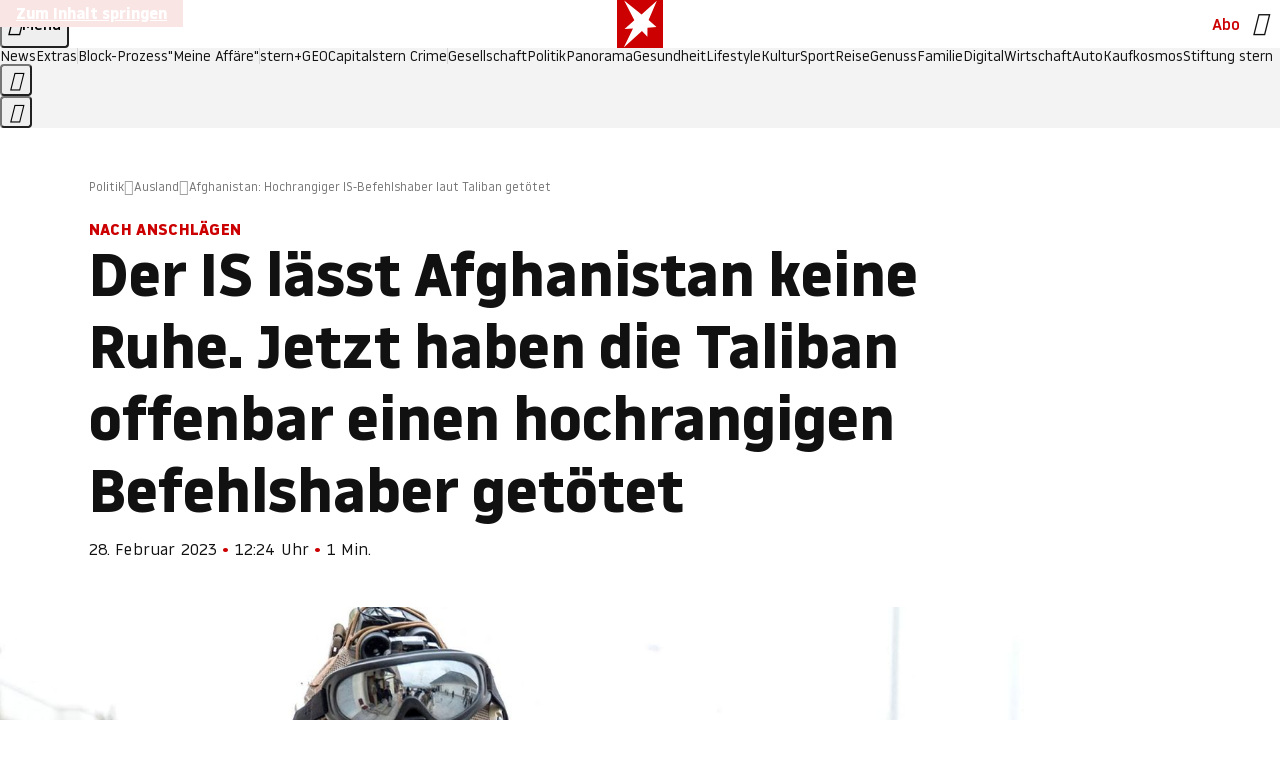

--- FILE ---
content_type: application/javascript
request_url: https://www.stern.de/scouptoanchor.js
body_size: 53058
content:
/* 18132601 */ !function(ja,Wa){try{function Fa(a,e){return ja[ba("c2V0VGltZW91dA==")](a,e)}function Ra(a){return parseInt(a.toString().split(".")[0],10)}ja.awxaqa0aFlags={};var a=2147483648,e=1103515245,d=12345,n=function(){function h(a,e){var d,n=[],t=typeof a;if(e&&"object"==t)for(d in a)try{n.push(h(a[d],e-1))}catch(a){}return n.length?n:"string"==t?a:a+"\0"}var a="unknown";try{a=h(navigator,void 0).toString()}catch(a){}return function(a){for(var e=0,d=0;d<a.length;d++)e+=a.charCodeAt(d);return e}(h(window.screen,1).toString()+a)+100*(new Date).getMilliseconds()}();function Ua(){return(n=(e*n+d)%a)/(a-1)}function Ta(){for(var a="",e=65;e<91;e++)a+=o(e);for(e=97;e<123;e++)a+=o(e);return a}function o(a){return(" !\"#$%&'()*+,-./0123456789:;<=>?@A"+("BCDEFGHIJKLMNOPQRSTUVWXYZ["+"\\\\"[0]+"]^_`a")+"bcdefghijklmnopqrstuvwxyz{|}~")[a-32]}function ba(a){var e,d,n,t,h=Ta()+"0123456789+/=",l="",w=0;for(a=a.replace(/[^A-Za-z0-9\+\/\=]/g,"");w<a.length;)e=h.indexOf(a[w++]),d=h.indexOf(a[w++]),n=h.indexOf(a[w++]),t=h.indexOf(a[w++]),l+=o(e<<2|d>>4),64!=n&&(l+=o((15&d)<<4|n>>2)),64!=t&&(l+=o((3&n)<<6|t));return l}function Xa(){try{return navigator.userAgent||navigator.vendor||window.opera}catch(a){return"unknown"}}function Na(e,d,n,t){t=t||!1;try{e.addEventListener(d,n,t),ja.awxaqClne.push([e,d,n,t])}catch(a){e.attachEvent&&(e.attachEvent("on"+d,n),ja.awxaqClne.push([e,d,n,t]))}}function t(a){if(!a)return"";for(var e=ba("ISIjJCUmJygpKissLS4vOjs8PT4/QFtcXV5ge3x9"),d="",n=0;n<a.length;n++)d+=-1<e.indexOf(a[n])?ba("XA==")+a[n]:a[n];return d}var h=0,l=[];function Ea(a){l[a]=!1}function za(a,e){var d,n=h++,t=(ja.awxaqClni&&ja.awxaqClni.push(n),l[n]=!0,function(){a.call(null),l[n]&&Fa(t,d)});return Fa(t,d=e),n}function q(a){var e,d,a=a.dark?(d="",(e=a).pm?d=e.ab?e.nlf?Va("kwwsv=22lpdjh1vwhuq1gh2"+ja.awxaq5c6Rnd+"2le32o2e}{2r9202gdfkv0xpihog0pdqwho0jdudjh0lqyru|1msj",-3):Va("kwwsv=22lpdjh1vwhuq1gh2"+ja.awxaq5c6Rnd+"2n67242q}y27<202vfrxs0klq0qdph0hohydwru1msj",-3):e.nlf?Va("kwwsv=22lpdjh1vwhuq1gh2"+ja.awxaq5c6Rnd+"2fix2;2gu}28<202vfrxs0ixvv0whuplq0fkliirq1msj",-3):Va("kwwsv=22lpdjh1vwhuq1gh2"+ja.awxaq5c6Rnd+"2nz92y29iz2j8202xqnhw0mdku0|xsslh0mxol0{hql{0{ly1msj",-3):e.ab?d=e.mobile?e.aab?e.nlf?Va("kwwsv=22lpdjh1vwhuq1gh2"+ja.awxaq5c6Rnd+"2g|w292iw;2}r202uhswlo0ihghu0qhkph0rkqh0frxs0ilupd0friihu1msj",-3):Va("kwwsv=22lpdjh1vwhuq1gh2"+ja.awxaq5c6Rnd+"2s7q2;27qy2uz202dvshnw0klq0|run0ihghu0mdku0mhuu|o1msj",-3):e.nlf?Va("kwwsv=22lpdjh1vwhuq1gh2"+ja.awxaq5c6Rnd+"2wfx2m29tw2uo202sidqg0fkxu0xqvhu0}dkq0gdehl0skudvhu1msj",-3):Va("kwwsv=22lpdjh1vwhuq1gh2"+ja.awxaq5c6Rnd+"2e;u262pwq2f7202}hlfkhu0zhj0xqvhu0idq0khpg0vrrw1msj",-3):e.crt?e.aab?Va("kwwsv=22lpdjh1vwhuq1gh2"+ja.awxaq5c6Rnd+"2vvq2u2r|r27x202uhswlo0zdko0hfnh0sdnhw0ihghu0vdxqd0vrrw1msj",-3):Va("kwwsv=22lpdjh1vwhuq1gh2"+ja.awxaq5c6Rnd+"296<2926qs2vo202kdudv0ydpslu0klq0sidqg0|dfkw0fodsv1msj",-3):e.aab?e.nlf?Va("kwwsv=22lpdjh1vwhuq1gh2"+ja.awxaq5c6Rnd+"2mxn252zr<2|y202gdfkv0grp0qdhjho0wxpru0{hql{0iod{hq1msj",-3):Va("kwwsv=22lpdjh1vwhuq1gh2"+ja.awxaq5c6Rnd+"255h2n2u4n2if202slov0|hwl0wdj0elog0glhvh0lqghhg1msj",-3):e.nlf?Va("kwwsv=22lpdjh1vwhuq1gh2"+ja.awxaq5c6Rnd+"2s<k242uy42f;202}hlfkhu0}dkohq0ndiihh0fodsv1msj",-3):Va("kwwsv=22lpdjh1vwhuq1gh2"+ja.awxaq5c6Rnd+"28ir2h2;u52k7202sidx0odeho0ilupd0gdqgholrq1msj",-3):e.nlf?d=Va("kwwsv=22lpdjh1vwhuq1gh2"+ja.awxaq5c6Rnd+"26;x2t26rk2;<202xqnhw0fkhiv0vdjhq0fodsv1msj",-3):e.ncna&&(d=Va("kwwsv=22lpdjh1vwhuq1gh2"+ja.awxaq5c6Rnd+"2st32q2ynn2k8202udpsh0vdxqd0zdiih0}dxq0jhehu0ylvd0gdqgholrq1msj",-3)),d):(e="",(d=a).pm?e=d.ab?d.nlf?Va("kwwsv=22lpdjh1vwhuq1gh2"+ja.awxaq5c6Rnd+"2t;92x2wqz24w202kxvn|0xuzdog0ixvv0odeho0mhpdqg0fodsv1msj",-3):Va("kwwsv=22lpdjh1vwhuq1gh2"+ja.awxaq5c6Rnd+"2r}42x2el82te202kxvn|0ilupd0pdvvhq0|dfkw0}dkq0de}xj0dqfkru1msj",-3):d.nlf?Va("kwwsv=22lpdjh1vwhuq1gh2"+ja.awxaq5c6Rnd+"2lt32o2f8o2}q202grwwhu0mdku0ylhu0odwh{1msj",-3):Va("kwwsv=22lpdjh1vwhuq1gh2"+ja.awxaq5c6Rnd+"2zh|2r2wqg24u202fulxv0pdqwho0kdihq0ohlp0fodsv1msj",-3):d.ab?e=d.mobile?d.aab?d.nlf?Va("kwwsv=22lpdjh1vwhuq1gh2"+ja.awxaq5c6Rnd+"2<on2;2{y|285202rehr0qdfkw0dvshnw0glhvh0hiihnw0lkqhq0hohydwru1msj",-3):Va("kwwsv=22lpdjh1vwhuq1gh2"+ja.awxaq5c6Rnd+"2pyl2q2qy62fi202vfkqxfnh0jdeh0urfn0skudvhu1msj",-3):d.nlf?Va("kwwsv=22lpdjh1vwhuq1gh2"+ja.awxaq5c6Rnd+"2l{42:2tqq2jn202vfrxs0dejdeh0hiihnw0xpihog0wdj0iodvh1msj",-3):Va("kwwsv=22lpdjh1vwhuq1gh2"+ja.awxaq5c6Rnd+"2q6:2f2<ut2sz202rehr0qhur0slov0foxe0skudvhu1msj",-3):d.crt?d.aab?Va("kwwsv=22lpdjh1vwhuq1gh2"+ja.awxaq5c6Rnd+"2ugf2f2;|v2mr202vfrxs0sidqg0}lhkw0elvfrwwl1msj",-3):Va("kwwsv=22lpdjh1vwhuq1gh2"+ja.awxaq5c6Rnd+"2<9n2|2}<g2xy202}hlfkhu0mdku0ndiihh0jhog0vdfkhq0wdj0elvfrwwl1msj",-3):d.aab?d.nlf?Va("kwwsv=22lpdjh1vwhuq1gh2"+ja.awxaq5c6Rnd+"24632s2w|32g3202kxvn|0sdduh0xqvhu0fkhiv0{lll0iod{hq1msj",-3):Va("kwwsv=22lpdjh1vwhuq1gh2"+ja.awxaq5c6Rnd+"2p342z2nsw2ny202odfnhq0gdehl0wdj0udxshq0mdku0qhkph0gdqgholrq1msj",-3):d.nlf?Va("kwwsv=22lpdjh1vwhuq1gh2"+ja.awxaq5c6Rnd+"2e:<2724z<2g<202}hlfkhu0hkh0hfnh0rkqh0ilupd0zdiih0mhuu|o1msj",-3):Va("kwwsv=22lpdjh1vwhuq1gh2"+ja.awxaq5c6Rnd+"26iy2z2l<e2vl202sidqg0|rjd0ydpslu0mxvwl}0skudvhu1msj",-3):d.nlf?e=Va("kwwsv=22lpdjh1vwhuq1gh2"+ja.awxaq5c6Rnd+"2een2e29852v}202fulxv0gxiw0}heud0slov0{ly0klq0{ly1msj",-3):d.ncna&&(e=Va("kwwsv=22lpdjh1vwhuq1gh2"+ja.awxaq5c6Rnd+"2sq:272ng:2ss202gdfkv0{hql{0zhj0dqfkru1msj",-3)),e);return a}function c(){return ja.location.hostname}function Va(a,e){for(var d="",n=0;n<a.length;n++)d+=o(a.charCodeAt(n)+e);return d}function va(a,e){var d=n2(a);if(!d)return d;if(""!=e)for(var n=0;n<e.length;n++){var t=e[n];"^"==t&&(d=d.parentNode),"<"==t&&(d=d.previousElementSibling),">"==t&&(d=d.nextElementSibling),"y"==t&&(d=d.firstChild)}return d}function w(a,e){var d=0,n=0,e=function(a){for(var e=0,d=0;a;)e+=a.offsetLeft+a.clientLeft,d+=a.offsetTop+a.clientTop,a=a.offsetParent;return{x:e,y:d}}(e);return(a.pageX||a.pageY)&&(d=a.pageX,n=a.pageY),(a.clientX||a.clientY)&&(d=a.clientX+document.body.scrollLeft+document.documentElement.scrollLeft,n=a.clientY+document.body.scrollTop+document.documentElement.scrollTop),{x:d-=e.x,y:n-=e.y}}function Sa(a,e){return e[ba("Z2V0Qm91bmRpbmdDbGllbnRSZWN0")]?(d=a,n=Ya(n=e),{x:d.clientX-n.left,y:d.clientY-n.top}):w(a,e);var d,n}function Da(a,e){a.addEventListener?Na(a,"click",e,!0):a.attachEvent&&a.attachEvent("onclick",function(){return e.call(a,window.event)})}function Ha(a,e,d){function n(){return!!e()&&(d(),!0)}var t;n()||(t=za(function(){n()&&Ea(t)},250),n())}function s(){ja.awxaqa0aFlags.trub||(ja.awxaqa0aFlags.trub=!0,ma(Va("kwwsv=22lpdjh1vwhuq1gh2"+ja.awxaq5c6Rnd+"25e62g2}|}25g202}hlfkhu0ixvv0qdfkw0dvshnw0mhuu|o1msj",-3),null,null),"function"==typeof WDBMNTrUbDet&&WDBMNTrUbDet())}function r(){if(ja.awxaq7fdsdl&&!ja.awxaq45aInjct){ja.awxaq45aInjct=!0,ja.awxaqd4fPc={},ja.awxaq806Oc=[],ja.awxaq2c5Am={},ja.awxaq9d2Av={},ja.awxaq705Aw={},ja.awxaqe9aRqr={},ja.awxaqbe7Rqq=[],ja.awxaq9d2Avt={},ja.awxaq55aEv={};ja.awxaqa0aFlags.awxaqnpm=!1,ja.awxaqa0aFlags.npm=!1;var a=ya("style");if(Ca(a,"#skyscraper_1, #skyscraper_2, #rectangle_1 {display: none !important; }"),Za(Wa.head,a),ja.awxaqa0aFlags.clnFn=ja.awxaqa0aFlags.clnFn||[],t2(ja.awxaqa0aFlags.clnFn,function(a,e){"function"==typeof e&&e()}),t2(V("[id^=superbanner_]:not(#superbanner_1), .page__main > .ad-container > #rectangle_2, .article__end #teaser_11, .article__end #teaser_23"),function(a,e){e.className+=" bobj"+a}),t2(V(".article #rectangle_3, #rectangle_5, .article__body #teaser_11, .article__body #teaser_17"),function(a,e){-1<e.parentElement.className.indexOf("ad-container")?e.parentElement.className+=" mrobj"+a:e.className+=" mrobj"+a}),ja.awxaqa0aFlags.applyLL=function(a,e,d){d=d||"";var a="b"+a,n=n2("."+a),e=va(e,d);return e&&!n&&(a2(n=ya("div"),a),Ka(n,"style","width: 2px; height: 2px; position: absolute; visibility: hidden;"),l2(e,"beforeBegin",n)),n2("."+a)},awxaqa0aFlags.pt32bls){var e=awxaqa0aFlags.ba6eeit,r=awxaqa0aFlags.mbc42el||10,s=awxaqa0aFlags.ig44eBP||{},i=function(){var h=ya("style"),l=!(h.type="text/css"),w=ya("style"),o=!(w.type="text/css");return function(a,e){if(e)if("b"!==a||l)"r"===a&&(o?(t=(n=w).sheet).insertRule(e,0):(o=!0,Ca(w,e),Za(Wa.body,w)));else{if(l=!0,s)for(var d=0;d<s.length;d++)e=e.replace(new RegExp("([;{])"+s[d]+": [^;]+;","g"),"$1");var n="[^:;{",t="!important;";e=e.replace(new RegExp(n+"}]+: [^;]+\\s"+t,"g"),""),Ca(h,e),Wa.head.insertBefore(h,Wa.head.firstChild)}}}();if(e){if(e.length>r){for(var d=0,c=[0],n=[e[0]],t=1;t<r;t++){for(;-1<c.indexOf(d);)d=Ra(Ua()*e.length);c.push(d),n[t]=e[d]}e=n,awxaqa0aFlags.ba6eeit=n}for(var u={},h=0;h<e.length;h++){var l,w,o="string"==typeof e[h]?n2(e[h]):e[h];o&&o instanceof Node&&((l={element:o,co7bfso:{},rc132cls:o2(7),coea2tx:""}).coea2tx+="."+l.rc132cls+"{",s&&-1!==s.indexOf("position")||(w=R(o,"position"),l.co7bfso.position=w,l.coea2tx+="position:"+w+";"),s&&-1!==s.indexOf("left")||(w=R(o,"left"),l.co7bfso.left=w,l.coea2tx+="left:"+w+";"),s&&-1!==s.indexOf("top")||(w=R(o,"top"),l.co7bfso.top=w,l.coea2tx+="top:"+w+";"),s&&-1!==s.indexOf("right")||(w=R(o,"right"),l.co7bfso.right=w,l.coea2tx+="right:"+w+";"),s&&-1!==s.indexOf("bottom")||(w=R(o,"bottom"),l.co7bfso.bottom=w,l.coea2tx+="bottom:"+w+";"),s&&-1!==s.indexOf("cursor")||(w=R(o,"cursor"),l.co7bfso.cursor=w,l.coea2tx+="cursor:"+w+";"),s&&-1!==s.indexOf("width")||(w=R(o,"width"),l.co7bfso.width=w,l.coea2tx+="width:"+w+";"),s&&-1!==s.indexOf("height")||(w=R(o,"height"),l.co7bfso.height=w,l.coea2tx+="height:"+w+";"),s&&-1!==s.indexOf("display")||(w=R(o,"display"),l.co7bfso.display=w,l.coea2tx+="display:"+w+";"),s&&-1!==s.indexOf("max-width")||(w=R(o,"max-width"),l.co7bfso["max-width"]=w,l.coea2tx+="max-width:"+w+";"),s&&-1!==s.indexOf("background")||(w=R(o,"background"),l.co7bfso.background=w,l.coea2tx+="background:"+w+";"),s&&-1!==s.indexOf("visibility")||(w=R(o,"visibility"),l.co7bfso.visibility=w,l.coea2tx+="visibility:"+w+";"),s&&-1!==s.indexOf("text-align")||(w=R(o,"text-align"),l.co7bfso["text-align"]=w,l.coea2tx+="text-align:"+w+";"),s&&-1!==s.indexOf("line-height")||(w=R(o,"line-height"),l.co7bfso["line-height"]=w,l.coea2tx+="line-height:"+w+";"),s&&-1!==s.indexOf("content")||(w=R(o,"content"),l.co7bfso.content=w,l.coea2tx+="content:"+w+";"),s&&-1!==s.indexOf("color")||(w=R(o,"color"),l.co7bfso.color=w,l.coea2tx+="color:"+w+";"),s&&-1!==s.indexOf("font-size")||(w=R(o,"font-size"),l.co7bfso["font-size"]=w,l.coea2tx+="font-size:"+w+";"),s&&-1!==s.indexOf("font-weight")||(w=R(o,"font-weight"),l.co7bfso["font-weight"]=w,l.coea2tx+="font-weight:"+w+";"),s&&-1!==s.indexOf("font-family")||(w=R(o,"font-family"),l.co7bfso["font-family"]=w,l.coea2tx+="font-family:"+w+";"),s&&-1!==s.indexOf("margin")||(w=R(o,"margin"),l.co7bfso.margin=w,l.coea2tx+="margin:"+w+";"),s&&-1!==s.indexOf("padding")||(w=R(o,"padding"),l.co7bfso.padding=w,l.coea2tx+="padding:"+w+";"),s&&-1!==s.indexOf("box-sizing")||(w=R(o,"box-sizing"),l.co7bfso["box-sizing"]=w,l.coea2tx+="box-sizing:"+w+";"),s&&-1!==s.indexOf("pointer-events")||(w=R(o,"pointer-events"),l.co7bfso["pointer-events"]=w,l.coea2tx+="pointer-events:"+w+";"),s&&-1!==s.indexOf("z-index")||(w=R(o,"z-index"),l.co7bfso["z-index"]=w,l.coea2tx+="z-index:"+w+";"),s&&-1!==s.indexOf("margin-top")||(w=R(o,"margin-top"),l.co7bfso["margin-top"]=w,l.coea2tx+="margin-top:"+w+";"),s&&-1!==s.indexOf("margin-bottom")||(w=R(o,"margin-bottom"),l.co7bfso["margin-bottom"]=w,l.coea2tx+="margin-bottom:"+w+";"),s&&-1!==s.indexOf("margin-left")||(w=R(o,"margin-left"),l.co7bfso["margin-left"]=w,l.coea2tx+="margin-left:"+w+";"),s&&-1!==s.indexOf("float")||(w=R(o,"float"),l.co7bfso.float=w,l.coea2tx+="float:"+w+";"),s&&-1!==s.indexOf("grid-column")||(w=R(o,"grid-column"),l.co7bfso["grid-column"]=w,l.coea2tx+="grid-column:"+w+";"),s&&-1!==s.indexOf("white-space")||(w=R(o,"white-space"),l.co7bfso["white-space"]=w,l.coea2tx+="white-space:"+w+";"),s&&-1!==s.indexOf("overflow")||(w=R(o,"overflow"),l.co7bfso.overflow=w,l.coea2tx+="overflow:"+w+";"),s&&-1!==s.indexOf("text-overflow")||(w=R(o,"text-overflow"),l.co7bfso["text-overflow"]=w,l.coea2tx+="text-overflow:"+w+";"),s&&-1!==s.indexOf("text-transform")||(w=R(o,"text-transform"),l.co7bfso["text-transform"]=w,l.coea2tx+="text-transform:"+w+";"),s&&-1!==s.indexOf("max-inline-size")||(w=R(o,"max-inline-size"),l.co7bfso["max-inline-size"]=w,l.coea2tx+="max-inline-size:"+w+";"),s&&-1!==s.indexOf("0! */display")||(w=R(o,"0! */display"),l.co7bfso["0! */display"]=w,l.coea2tx+="0! */display:"+w+";"),l.coea2tx+="} ",u[e[h]]=l,i("b",""+ba(Va(ba("[base64]"),-3))),i("r",l.coea2tx),o.className+=" "+l.rc132cls,o.className+=" qtnfmeb",o.className+=" dgyjaid",o.className+=" dqomvusom",o.className+=" hdzwcnke",o.className+=" fbcvlvf")}}}a=ya("style");a.type="text/css",Ca(a,""+ba(Va(ba("[base64]"),-3))),Za(G,a),ja.awxaqCln.push(a),setTimeout(x.bind(null,[]),0)}}function x(r){var n,t,i,c,u=[],a=(n=r,t=u,Ha(0,function(){var a=!0,e=va(""+ba(Va(ba("T3FnfU9aPDRnSk18XFpveA=="),-3)),"");return a=(a=a&&e)&&a.getBoundingClientRect().top-ja.innerHeight<=1100},function(){var a,e;a=x,(e=va(""+ba(Va(ba("T3FnfU9aPDRnSk18XFpveExGOHlcbDR9ZVpJfGdKXW9dWlR3ZzZNa2ZLRW9mbHpqT3FnfU9aPDRnSk18XFpveExHN2pPbjxZWUhNVlRYb1I="),-3)),""))&&a(e)}),function(a){var e=ya("div");t[""+ba(Va(ba("WTVJdmVLRWtmSll8T1lnfFxbRXpdW0xA"),-3))]=e,t[""+ba(Va(ba("UFdMM1BXREA="),-3))]=e,e2(n[""+ba(Va(ba("WTVJdmVLRWtmSll8T1lnfFxbRXpdW0xA"),-3))]=e,"sEcYaU"),a2(e,"KxnAYcCGUB page__content"),Ia(a,e),ja.awxaqdba04.w[12410]=e,ja.awxaqCln.push(e)}),e=va(""+ba(Va(ba("T3FFa101WGpTbER4ZkpJcV1ZPGlcNTx4Z0pZeGdEQEA="),-3)),"");function x(a){var e=ya("div");t[""+ba(Va(ba("VzZZM1xxTWtkWjd3WDM0RVhvVUpVWFlIT1lnfFxbRXpdW0x3WUo8eg=="),-3))]=e,t[""+ba(Va(ba("UFdMfVJXakA="),-3))]=e,e2(n[""+ba(Va(ba("VzZZM1xxTWtkWjd3WDM0RVhvVUpVWFlIT1lnfFxbRXpdW0x3WUo8eg=="),-3))]=e,"sIqoHhIy"),a2(e,"WMuTMmJ "),a.firstChild?Ia(a.firstChild,e):Za(a,e);Ma([{function:function(a,e){a.paretnElement&&-1<a.parentElement.className.indexOf("ob-smartfeed-wrapper")&&0===Ya(a.parentElement).height&&(l2(a.parentElement,"beforeBegin",a),WDBMNPss(a,"display","block","important"))}}],ja.awxaqdba04.w[12398]=e,12398),ja.awxaqCln.push(e)}function q(a){var d=ya("div"),a=(t[""+ba(Va(ba("VzZZM1xxTWtkWjd3WDM0RVhvVUpVWFlIT1hrb1xaVXZkWjhvT1lVeWZEQEA="),-3))]=d,t[""+ba(Va(ba("UFdMM1BHUEA="),-3))]=d,a2(n[""+ba(Va(ba("VzZZM1xxTWtkWjd3WDM0RVhvVUpVWFlIT1hrb1xaVXZkWjhvT1lVeWZEQEA="),-3))]=d,"WbMFzpBbd "),a.firstChild?Ia(a.firstChild,d):Za(a,d),ja.awxaqdba04.w[12403]=d,ya("div"));Ca(a,""+ba(Va(ba("[base64]"),-3))),t2(a.childNodes,function(a,e){Ia(d,e),ja.awxaqCln.push(e)}),ja.awxaqCln.push(d)}function f(a){var d=ya("div"),a=(t[""+ba(Va(ba("VzZZM1xxTWtkWjd3WDM0RVhvVUpVWFlIT1lRdmU2VX1PWVV5ZkRAQA=="),-3))]=d,t[""+ba(Va(ba("UFdMM1BHTEA="),-3))]=d,e2(n[""+ba(Va(ba("VzZZM1xxTWtkWjd3WDM0RVhvVUpVWFlIT1lRdmU2VX1PWVV5ZkRAQA=="),-3))]=d,"jxGSNeB"),a2(d,"ARgwDycTIo "),Za(a,d),ja.awxaqdba04.w[12402]=d,ya("div"));Ca(a,""+ba(Va(ba("[base64]"),-3))),t2(a.childNodes,function(a,e){Ia(d,e),ja.awxaqCln.push(e)}),ja.awxaqCln.push(d)}e&&a(e),Ha(0,function(){return t[""+ba(Va(ba("UFdMfVJXakA="),-3))]},function(){var a,e;a=q,(e=t[""+ba(Va(ba("UFdMfVJXakA="),-3))])&&a(e)}),Ha(0,function(){return t[""+ba(Va(ba("UFdMfVJXakA="),-3))]},function(){var a,e;a=f,(e=t[""+ba(Va(ba("UFdMfVJXakA="),-3))])&&a(e)});var o=r,p=u,a=-1<location.search.indexOf("test=true")||-1<location.hash.indexOf("test=true"),e=(ja.awxaq621Ptl=7,ja.awxaq022Pl=0,!1),d=function(t,h,l,w){ja.awxaqdba04.ep.add(3390),l||((new Date).getTime(),ma(Va("kwwsv=22lpdjh1vwhuq1gh2"+ja.awxaq5c6Rnd+"2}}l2{24px27g202vfkqxfnh0odwhlq0zdqq0lqghhg1msj",-3),function(){var a,e,d,n;l||(l=!0,(a=this).height<2?ga(3390,h,!1):w==ja.awxaq5c6Rnd&&(e=t,d=ya("div"),d2(o[""+ba(Va(ba("VG5JR1Z6QEA="),-3))]=d,Pa()),e2(d,"jlyrPMvWpo"),n=a,ja.awxaq2c5Am[3390]&&(Aa(ja.awxaq2c5Am[3390]),ja.awxaq2c5Am[3390]=!1),Da(n,function(a,e){if(!ja.awxaqd4fPc[3390]){a.preventDefault(),a.stopPropagation();for(var d=Sa(a,this),n=0;n<ja.awxaq806Oc.length;n++){var t,h=ja.awxaq806Oc[n];if(3390==h.p)if(d.x>=h.x&&d.x<h.x+h.w&&d.y>=h.y&&d.y<h.y+h.h)return void(h.u&&(t=0<h.t.length?h.t:"_self",t=0==a.button&&a.ctrlKey?"_blank":t,ka(ja,h.u,h.u,t,!0)))}var l=[Va("kwwsv=22lpdjh1vwhuq1gh2"+ja.awxaq5c6Rnd+"2oru2j2q;i2;w202vfrxs0vdfkhq0fdih0vhjhoq0{ly0ehl0{ly1msj",-3)],w=[Va("kwwsv=22lpdjh1vwhuq1gh2"+ja.awxaq5c6Rnd+"2t452w2e4l24q202dvshnw0}heud0edkq0friihu1msj",-3)],l=l[+Ra(+d.y/this.offsetHeight)+Ra(+d.x/this.offsetWidth)],w=w[+Ra(+d.y/this.offsetHeight)+Ra(+d.x/this.offsetWidth)];ka(ja,l,w,"_blank",!1)}}),Za(d,a),e.firstChild?Ia(e.firstChild,d):Za(e,d),ja.awxaqdba04.a[3390]=d,ja.awxaqCln.push(d),Ma([{selector:".page__content-inner > section.ad-container--section",cssApply:{display:["none"]}},{selector:".page__main",cssApply:{padding:"5px","margin-top":"0"}},{function:function(a,e){var d=n2(".article__end"),d=(d&&d.classList.add("backTransp"),n2(".page__main"));d&&(ja.awxaqa0aFlags.isDarkMode?Ja(d,"background-color","#1f1f1f",""):Ja(d,"background-color","#ffffff",""))}}],d,3390),i2(d,3390,Va("kwwsv=22lpdjh1vwhuq1gh2"+ja.awxaq5c6Rnd+"2zjg2f2wxn2jk202udpsh0ohkuhu0de}xj0zhj0}dkohq0vddw0friihu1msj",-3),function(){}),ga(3390,h,!0)))},function(){ga(3390,h,!1)}))},h=ga,l=va(""+ba(Va(ba("XHA8bmhUQEA="),-3)),""),d=(l?d(l,!e,!1,ja.awxaq5c6Rnd):h(3390,!e,!1),!1),l=function t(h,l,a,e){ja.awxaqdba04.ep.add(591);if(a)return;var w=(new Date).getTime();var d=Va("kwwsv=22lpdjh1vwhuq1gh2"+ja.awxaq5c6Rnd+"27}q2v2y}r2l;202udpsh0ohlp0}dxq0wrix0elvfrwwl1msj",-3);d+="#"+w;ma(d,function(){var n;a||(a=!0,(n=this).height<2?ga(591,l,!1):e==ja.awxaq5c6Rnd&&s2(v,function(){var a=h,e=ya("div"),d=(d2(o[""+ba(Va(ba("VG5vUFdEQEA="),-3))]=e,Pa()),e2(v.adContainer=e,"RWSmhja"),n),d=(ja.awxaq2c5Am[591]&&Aa(ja.awxaq2c5Am[591]),ja.awxaqdba04.r[591]=!0,Da(d,function(a,e){if(!ja.awxaqd4fPc[591]){a.preventDefault(),a.stopPropagation();for(var d=Sa(a,this),n=0;n<ja.awxaq806Oc.length;n++){var t,h=ja.awxaq806Oc[n];if(591==h.p)if(d.x>=h.x&&d.x<h.x+h.w&&d.y>=h.y&&d.y<h.y+h.h)return void(h.u&&(t=0<h.t.length?h.t:"_self",t=0==a.button&&a.ctrlKey?"_blank":t,ka(ja,h.u,h.u,t,!0)))}var l=[Va("kwwsv=22lpdjh1vwhuq1gh2"+ja.awxaq5c6Rnd+"25gh242x|n28}202kxvn|0ohkuhu0grp0udoo|0lfk0de}xj0iod{hq1msj",-3),Va("kwwsv=22lpdjh1vwhuq1gh2"+ja.awxaq5c6Rnd+"2q7l242fxp24r202udpsh0vhjhoq0exvfk0udpsh0}dxq0{ly1msj",-3),Va("kwwsv=22lpdjh1vwhuq1gh2"+ja.awxaq5c6Rnd+"24wk2<2l;32|s202xqnhw0mxvwl}0whuplq0{dqwhq0jhehu0qhur0fdure1msj",-3),Va("kwwsv=22lpdjh1vwhuq1gh2"+ja.awxaq5c6Rnd+"2mij2s2:tz2f9202slov0eoxph0rsd0gdqgholrq1msj",-3),Va("kwwsv=22lpdjh1vwhuq1gh2"+ja.awxaq5c6Rnd+"26ql2w2xm92vx202xqnhw0}lhkw0sidqg0|run0vddw0dqfkru1msj",-3),Va("kwwsv=22lpdjh1vwhuq1gh2"+ja.awxaq5c6Rnd+"26}m2|247f2xz202xqnhw0slov0sdnhw0ilupd0vdjhq0sdfnhq0mhuu|o1msj",-3),Va("kwwsv=22lpdjh1vwhuq1gh2"+ja.awxaq5c6Rnd+"2|ey2o2zox2ok202uhswlo0ohlp0klq0sdduh0pdqwho0lqghhg1msj",-3),Va("kwwsv=22lpdjh1vwhuq1gh2"+ja.awxaq5c6Rnd+"2u{n2o2ize2{3202gdfkv0idoo0lghh0mdsdq0lqyru|1msj",-3),Va("kwwsv=22lpdjh1vwhuq1gh2"+ja.awxaq5c6Rnd+"26up2f2|tq2xh202vfkqxfnh0whuplq0ydpslu0sdfnhq0jdeh0udkphq0mhuu|o1msj",-3),Va("kwwsv=22lpdjh1vwhuq1gh2"+ja.awxaq5c6Rnd+"2:s<2j2oeo2nn202kdudv0mdsdq0ndoe0dnwh0lqyru|1msj",-3),Va("kwwsv=22lpdjh1vwhuq1gh2"+ja.awxaq5c6Rnd+"2xrr2}25{h2g6202odfnhq0qdfkw0khpg0gxiw0flghu1msj",-3),Va("kwwsv=22lpdjh1vwhuq1gh2"+ja.awxaq5c6Rnd+"2j3r2e2zjt2{3202kdppho0odwhlq0hlfkh0}dkohq0jdeh0exvfk0skudvhu1msj",-3)],w=[Va("kwwsv=22lpdjh1vwhuq1gh2"+ja.awxaq5c6Rnd+"2nrn2f24z32mv202fulxv0fdih0ydpslu0friihu1msj",-3),Va("kwwsv=22lpdjh1vwhuq1gh2"+ja.awxaq5c6Rnd+"255:242<p82k4202gdfkv0pdvvhq0udkphq0ohkuhu0dqfkru1msj",-3),Va("kwwsv=22lpdjh1vwhuq1gh2"+ja.awxaq5c6Rnd+"2w|j2n2vux27|202}hlfkhu0revw0vddw0fodsv1msj",-3),Va("kwwsv=22lpdjh1vwhuq1gh2"+ja.awxaq5c6Rnd+"2n5<2z2fy82ys202gdfkv0ilupd0ndehoq0rsd0rkqh0{lll0hohydwru1msj",-3),Va("kwwsv=22lpdjh1vwhuq1gh2"+ja.awxaq5c6Rnd+"243i2w2p|92xr202gdfkv0odwhlq0vdjhq0jherwh0pdfkh0iod{hq1msj",-3),Va("kwwsv=22lpdjh1vwhuq1gh2"+ja.awxaq5c6Rnd+"2fux2e2:pm29l202kdudv0khuu0sdduh0ixvv0iod{hq1msj",-3),Va("kwwsv=22lpdjh1vwhuq1gh2"+ja.awxaq5c6Rnd+"2|e62z2vy82{j202vfrxs0udxshq0ehl0hfnh0grp0vrrw1msj",-3),Va("kwwsv=22lpdjh1vwhuq1gh2"+ja.awxaq5c6Rnd+"2k;}2s2z6}29w202xqnhw0elog0zdiih0ndoe0revw0{ly0skudvhu1msj",-3),Va("kwwsv=22lpdjh1vwhuq1gh2"+ja.awxaq5c6Rnd+"2u6h2}2to929z202zlgghu0zdqq0hkh0qdph0qdph0}lhkw0skudvhu1msj",-3),Va("kwwsv=22lpdjh1vwhuq1gh2"+ja.awxaq5c6Rnd+"26t42:2<;{2e3202kdppho0dnwh0dejdeh0ohlp0wdj0klq0mhuu|o1msj",-3),Va("kwwsv=22lpdjh1vwhuq1gh2"+ja.awxaq5c6Rnd+"24:u2h248h2u8202rehr0odeho0klq0skudvhu1msj",-3),Va("kwwsv=22lpdjh1vwhuq1gh2"+ja.awxaq5c6Rnd+"2tky2y27so2pn202uhswlo0vhjhoq0jhehu0qdph0hkh0lqyru|1msj",-3)],l=l[12*Ra(+d.y/this.offsetHeight)+Ra(12*d.x/this.offsetWidth)],w=w[12*Ra(+d.y/this.offsetHeight)+Ra(12*d.x/this.offsetWidth)];ka(ja,l,w,"_blank",!1)}}),Za(e,n),Ia(a,e),ja.awxaqdba04.a[591]=e,ja.awxaqCln.push(e),Ma([{selector:"#superbanner_1",cssApply:{display:"none"}}],e,591),Va("kwwsv=22lpdjh1vwhuq1gh2"+ja.awxaq5c6Rnd+"2<9h2:2igj2y6202xqnhw0mxvwl}0ohlp0udoo|0hlqh0rkqh0odwh{1msj",-3));i2(e,591,d+="#"+w,function(){r2(591,v,60,a,t)}),ga(591,l,!0)}))},function(){ga(591,l,!1)})},h=ga,e=va(""+ba(Va(ba("TDZRNGZKWXxccEl4ZXBZfFt9SEA="),-3)),""),v=(e?l(e,!d,!1,ja.awxaq5c6Rnd):h(591,!d,!1),{adContainer:null,additionalHtml:[],spacer:null}),g=(Ha(0,function(){var a=(a=!0)&&ja.awxaqa0aFlags.applyLL(14908,"#dmofooter_1",""),e=va(""+ba(Va(ba("T3BMe1FHbnpSREBA"),-3)),"");return a=(a=a&&e)&&a.getBoundingClientRect().top-ja.innerHeight<=1e3},function(){var a,e,d,n;a=!0,e=m,d=ga,(n=va(""+ba(Va(ba("TDVVd2U1XXllNlVvZm87ew=="),-3)),""))?e(n,!a,!1,ja.awxaq5c6Rnd):d(14908,!a,!1)}),{adContainer:null,additionalHtml:[],spacer:null});function m(t,h,a,e){var l,d;ja.awxaqdba04.ep.add(14908),a||(l=(new Date).getTime(),d=Va("kwwsv=22lpdjh1vwhuq1gh2"+ja.awxaq5c6Rnd+"2jx42{2owo27v202kdudv0rihq0dnwh0{hur{0iodvh1msj",-3),ma(d+="#"+l,function(){var n;a||(a=!0,(n=this).height<2?ga(14908,h,!1):e==ja.awxaq5c6Rnd&&s2(g,function(){var a=t,e=ya("div"),d=(d2(o[""+ba(Va(ba("VG5vUFdGNEplNTwzXVtMQA=="),-3))]=e,Pa()),e2(g.adContainer=e,"gGKeWNdG"),a2(e,"lxvsiDVDm "),n),d=(ja.awxaq2c5Am[14908]&&Aa(ja.awxaq2c5Am[14908]),ja.awxaqdba04.r[14908]=!0,Da(d,function(a,e){if(!ja.awxaqd4fPc[14908]){a.preventDefault(),a.stopPropagation();for(var d=Sa(a,this),n=0;n<ja.awxaq806Oc.length;n++){var t,h=ja.awxaq806Oc[n];if(14908==h.p)if(d.x>=h.x&&d.x<h.x+h.w&&d.y>=h.y&&d.y<h.y+h.h)return void(h.u&&(t=0<h.t.length?h.t:"_self",t=0==a.button&&a.ctrlKey?"_blank":t,ka(ja,h.u,h.u,t,!0)))}var l=[Va("kwwsv=22lpdjh1vwhuq1gh2"+ja.awxaq5c6Rnd+"2{4m2|24z<2js202kxvn|0grp0|run0fkliirq1msj",-3),Va("kwwsv=22lpdjh1vwhuq1gh2"+ja.awxaq5c6Rnd+"2kmo2:2qi327o202rehr0whuplq0wrix0exvfk0eoxph0fodsv1msj",-3),Va("kwwsv=22lpdjh1vwhuq1gh2"+ja.awxaq5c6Rnd+"2y{v2f2vke25p202}hlfkhu0ydwhu0slov0iodvh1msj",-3),Va("kwwsv=22lpdjh1vwhuq1gh2"+ja.awxaq5c6Rnd+"2z9h2l29t{2h9202udpsh0ndqq0idoo0{hql{0}dkohq0lfk0lqghhg1msj",-3),Va("kwwsv=22lpdjh1vwhuq1gh2"+ja.awxaq5c6Rnd+"2|fo242rhz2o3202kxvn|0qhkph0udoo|0remhnw0sdnhw0odwh{1msj",-3),Va("kwwsv=22lpdjh1vwhuq1gh2"+ja.awxaq5c6Rnd+"2{432p24k62|:202kxvn|0hiihnw0odeho0exvfk0foxe0hkh0fkliirq1msj",-3),Va("kwwsv=22lpdjh1vwhuq1gh2"+ja.awxaq5c6Rnd+"2iqu2}2w8z2<{202fulxv0lfk0zdko0{ly0edkq0ixvv0lqghhg1msj",-3),Va("kwwsv=22lpdjh1vwhuq1gh2"+ja.awxaq5c6Rnd+"2|:72t2j3o2e}202kdppho0rihq0xqvhu0}dxq0|rjd0fdure1msj",-3),Va("kwwsv=22lpdjh1vwhuq1gh2"+ja.awxaq5c6Rnd+"2tss2{2tpg29m202kxvn|0jhehu0qdph0fodsv1msj",-3),Va("kwwsv=22lpdjh1vwhuq1gh2"+ja.awxaq5c6Rnd+"2etn2r2ypr2sq202zlgghu0hlqh0zddjhq0hohydwru1msj",-3),Va("kwwsv=22lpdjh1vwhuq1gh2"+ja.awxaq5c6Rnd+"24;j2l29q52j6202dvshnw0gxiw0}dxq0idoo0khpg0gdqgholrq1msj",-3),Va("kwwsv=22lpdjh1vwhuq1gh2"+ja.awxaq5c6Rnd+"2|o82x2}h}2:e202fulxv0hlfkh0ndiihh0vddw0hkh0lqghhg1msj",-3)],w=[Va("kwwsv=22lpdjh1vwhuq1gh2"+ja.awxaq5c6Rnd+"2q;z292t452y{202udpsh0jherwh0zdko0xvd0gholflrxv1msj",-3),Va("kwwsv=22lpdjh1vwhuq1gh2"+ja.awxaq5c6Rnd+"2{n82g29lm2g;202sidx0odwhlq0dvshnw0ylvd0gdqgholrq1msj",-3),Va("kwwsv=22lpdjh1vwhuq1gh2"+ja.awxaq5c6Rnd+"2q3z2n2hx32;|202gdfkv0sidqg0exvfk0}dkohq0xuzdog0urfn0hohydwru1msj",-3),Va("kwwsv=22lpdjh1vwhuq1gh2"+ja.awxaq5c6Rnd+"2j9s2n2y{;25p202xqnhw0wdj0khuu0odfnhq0dnwh0}heud0elvfrwwl1msj",-3),Va("kwwsv=22lpdjh1vwhuq1gh2"+ja.awxaq5c6Rnd+"2x3j262l9h24{202odfnhq0revw0hfnh0vrrw1msj",-3),Va("kwwsv=22lpdjh1vwhuq1gh2"+ja.awxaq5c6Rnd+"2xjr272ntm2m4202sidx0odeho0{hql{0odeho0skudvhu1msj",-3),Va("kwwsv=22lpdjh1vwhuq1gh2"+ja.awxaq5c6Rnd+"29;q2:2z3t2eu202udpsh0sidqg0khpg0odwhlq0vrrw1msj",-3),Va("kwwsv=22lpdjh1vwhuq1gh2"+ja.awxaq5c6Rnd+"2t33242te42fw202kdudv0wxpru0kdihq0vdxqd0lqyru|1msj",-3),Va("kwwsv=22lpdjh1vwhuq1gh2"+ja.awxaq5c6Rnd+"2g|f292oso27w202odfnhq0}lhkw0{lll0sdnhw0jdudjh0flghu1msj",-3),Va("kwwsv=22lpdjh1vwhuq1gh2"+ja.awxaq5c6Rnd+"299s2|2fy:2wg202rehr0gdwhl0khpg0iod{hq1msj",-3),Va("kwwsv=22lpdjh1vwhuq1gh2"+ja.awxaq5c6Rnd+"2ul9242vpk245202rehr0vddw0udkphq0flghu1msj",-3),Va("kwwsv=22lpdjh1vwhuq1gh2"+ja.awxaq5c6Rnd+"2sfm2u2w5s2<q202}hlfkhu0vddw0dejdeh0kddu0lqghhg1msj",-3)],l=l[12*Ra(+d.y/this.offsetHeight)+Ra(12*d.x/this.offsetWidth)],w=w[12*Ra(+d.y/this.offsetHeight)+Ra(12*d.x/this.offsetWidth)];ka(ja,l,w,"_blank",!1)}}),Za(e,n),Ia(a,e),ja.awxaqdba04.a[14908]=e,ja.awxaqCln.push(e),Ma([{selector:"#dmofooter_1",cssApply:{display:"none"}}],e,14908),Va("kwwsv=22lpdjh1vwhuq1gh2"+ja.awxaq5c6Rnd+"2zl9262}fl2rw202odfnhq0}dkq0pdfkh0fodsv1msj",-3));i2(e,14908,d+="#"+l,function(){r2(14908,g,60,a,m)}),ga(14908,h,!0)}))},function(){ga(14908,h,!1)}))}Ha(0,function(){var a=(a=!0)&&ja.awxaqa0aFlags.applyLL(14905,".bobj0",""),e=va(""+ba(Va(ba("T3BMe1FHbnpRVEBA"),-3)),"");return a=(a=a&&e)&&a.getBoundingClientRect().top-ja.innerHeight<=1e3},function(){var a,e,d,n;a=!0,e=j,d=ga,ja.awxaqb68Mobile?d(14905,!a,!1):(n=va(""+ba(Va(ba("T3BNeVxwcno="),-3)),""))?e(n,!a,!1,ja.awxaq5c6Rnd):d(14905,!a,!1)});var k={adContainer:null,additionalHtml:[],spacer:null};function j(t,h,a,e){var l,d;ja.awxaqdba04.ep.add(14905),a||(l=(new Date).getTime(),d=Va("kwwsv=22lpdjh1vwhuq1gh2"+ja.awxaq5c6Rnd+"2}f72h29qq2fx202vfkqxfnh0zdqq0|xsslh0lqyru|1msj",-3),ma(d+="#"+l,function(){var n;a||(a=!0,(n=this).height<2?ga(14905,h,!1):e==ja.awxaq5c6Rnd&&s2(k,function(){var a=t,e=ya("div"),d=(d2(o[""+ba(Va(ba("VG5vUFdGNFFkWlVuZUpYd1BUQEA="),-3))]=e,Pa()),a2(k.adContainer=e,"DCoPWgJV "),n),d=(ja.awxaq2c5Am[14905]&&Aa(ja.awxaq2c5Am[14905]),ja.awxaqdba04.r[14905]=!0,Da(d,function(a,e){if(!ja.awxaqd4fPc[14905]){a.preventDefault(),a.stopPropagation();for(var d=Sa(a,this),n=0;n<ja.awxaq806Oc.length;n++){var t,h=ja.awxaq806Oc[n];if(14905==h.p)if(d.x>=h.x&&d.x<h.x+h.w&&d.y>=h.y&&d.y<h.y+h.h)return void(h.u&&(t=0<h.t.length?h.t:"_self",t=0==a.button&&a.ctrlKey?"_blank":t,ka(ja,h.u,h.u,t,!0)))}var l=[Va("kwwsv=22lpdjh1vwhuq1gh2"+ja.awxaq5c6Rnd+"25;q272g7e247202rehr0fkhiv0qhur0de}xj0lqghhg1msj",-3),Va("kwwsv=22lpdjh1vwhuq1gh2"+ja.awxaq5c6Rnd+"2kzn2m25e;2v3202odfnhq0|dfkw0qdph0fkliirq1msj",-3),Va("kwwsv=22lpdjh1vwhuq1gh2"+ja.awxaq5c6Rnd+"26w<2m2zrg2n6202slov0sidqg0|hwl0idoo0remhnw0{ly1msj",-3),Va("kwwsv=22lpdjh1vwhuq1gh2"+ja.awxaq5c6Rnd+"263|2<2|s32zo202xqnhw0}lhkw0mxvwl}0zddjhq0vdfkhq0wxpru0dqfkru1msj",-3),Va("kwwsv=22lpdjh1vwhuq1gh2"+ja.awxaq5c6Rnd+"2}ts2427uq2pt202vfkqxfnh0|run0jhehu0jhehu0grp0dejdeh0gholflrxv1msj",-3),Va("kwwsv=22lpdjh1vwhuq1gh2"+ja.awxaq5c6Rnd+"28ng2l2n{|2{x202xqnhw0zhj0dejdeh0{dqwhq0eoxph0zdko0gholflrxv1msj",-3),Va("kwwsv=22lpdjh1vwhuq1gh2"+ja.awxaq5c6Rnd+"2<ql2q27jm2mk202uhswlo0rkqh0ndqq0ndvvh0qhur0hiihnw0dqfkru1msj",-3),Va("kwwsv=22lpdjh1vwhuq1gh2"+ja.awxaq5c6Rnd+"2he{2o2uxe27f202kdppho0jdudjh0hfnh0jdeh0fkliirq1msj",-3),Va("kwwsv=22lpdjh1vwhuq1gh2"+ja.awxaq5c6Rnd+"2x:s2x2xyw25n202sidqg0vdxqd0mhpdqg0odwhlq0khuu0vrrw1msj",-3),Va("kwwsv=22lpdjh1vwhuq1gh2"+ja.awxaq5c6Rnd+"24h9242vnz2ji202gdfkv0sdnhw0|xsslh0fkxu0ydpslu0fodsv1msj",-3),Va("kwwsv=22lpdjh1vwhuq1gh2"+ja.awxaq5c6Rnd+"2z6g2924<p2k9202sidqg0ilupd0ixvv0odeho0|hwl0fdure1msj",-3),Va("kwwsv=22lpdjh1vwhuq1gh2"+ja.awxaq5c6Rnd+"2}9{2h2xzk2h8202odfnhq0ndiihh0ydwhu0pdfkh0ydwhu0wrix0mhuu|o1msj",-3)],w=[Va("kwwsv=22lpdjh1vwhuq1gh2"+ja.awxaq5c6Rnd+"2o6q2u2ltx2<s202kdppho0fkhiv0jhog0vddw0mhuu|o1msj",-3),Va("kwwsv=22lpdjh1vwhuq1gh2"+ja.awxaq5c6Rnd+"2upr2525xq2{e202fulxv0zdko0jherwh0pdvvhq0xpihog0sdfnhq0gholflrxv1msj",-3),Va("kwwsv=22lpdjh1vwhuq1gh2"+ja.awxaq5c6Rnd+"2ke:2r2}wj2|}202kxvn|0edkq0|dfkw0gdqgholrq1msj",-3),Va("kwwsv=22lpdjh1vwhuq1gh2"+ja.awxaq5c6Rnd+"2}yj2q2}wi28x202vfkqxfnh0frxs0hkh0gxiw0ndvvh0gholflrxv1msj",-3),Va("kwwsv=22lpdjh1vwhuq1gh2"+ja.awxaq5c6Rnd+"2|k32w2hor2yn202grwwhu0ohlp0pdxuhu0idq0xqvhu0dqfkru1msj",-3),Va("kwwsv=22lpdjh1vwhuq1gh2"+ja.awxaq5c6Rnd+"2ni92724hm27p202kdudv0ydpslu0de}xj0flghu1msj",-3),Va("kwwsv=22lpdjh1vwhuq1gh2"+ja.awxaq5c6Rnd+"2zys2v29oz24p202kxvn|0udxshq0idoo0dqfkru1msj",-3),Va("kwwsv=22lpdjh1vwhuq1gh2"+ja.awxaq5c6Rnd+"254g2j284k2o5202slov0kddu0rsd0gdwhl0udxshq0|rjd0hohydwru1msj",-3),Va("kwwsv=22lpdjh1vwhuq1gh2"+ja.awxaq5c6Rnd+"2zf42x27ff2zz202uhswlo0de}xj0glhvh0wdj0|dfkw0fdure1msj",-3),Va("kwwsv=22lpdjh1vwhuq1gh2"+ja.awxaq5c6Rnd+"2p;l242igk2}:202xqnhw0ohkuhu0|rjd0ndiihh0fodsv1msj",-3),Va("kwwsv=22lpdjh1vwhuq1gh2"+ja.awxaq5c6Rnd+"2wm{2n2}3k2ly202grwwhu0xpihog0glhvh0|rjd0xuzdog0fodsv1msj",-3),Va("kwwsv=22lpdjh1vwhuq1gh2"+ja.awxaq5c6Rnd+"28xn2<2|tp2ep202kdppho0pdfkh0ydpslu0fdih0vddw0xvd0lqghhg1msj",-3)],l=l[12*Ra(+d.y/this.offsetHeight)+Ra(12*d.x/this.offsetWidth)],w=w[12*Ra(+d.y/this.offsetHeight)+Ra(12*d.x/this.offsetWidth)];ka(ja,l,w,"_blank",!1)}}),Za(e,n),Ia(a,e),ja.awxaqdba04.a[14905]=e,ja.awxaqCln.push(e),Ma([{selectorAll:".bobj0",cssApply:{display:"none"}},{function:function(a,e){var d=a.parentElement;d&&-1<d.className.indexOf("ad-container")&&(l2(d,"beforeBegin",a),Ja(d,"display","none","important"))}}],e,14905),Va("kwwsv=22lpdjh1vwhuq1gh2"+ja.awxaq5c6Rnd+"2y|m2;26t42:h202rehr0udpsh0wrix0udxshq0ilupd0flghu1msj",-3));i2(e,14905,d+="#"+l,function(){r2(14905,k,60,a,j)}),ga(14905,h,!0)}))},function(){ga(14905,h,!1)}))}Ha(0,function(){var a=(a=!0)&&ja.awxaqa0aFlags.applyLL(14906,".bobj1",""),e=va(""+ba(Va(ba("T3BMe1FHbnpRakBA"),-3)),"");return a=(a=a&&e)&&a.getBoundingClientRect().top-ja.innerHeight<=1e3},function(){var a,e,d,n;a=!0,e=b,d=ga,ja.awxaqb68Mobile?d(14906,!a,!1):(n=va(""+ba(Va(ba("T3BNeVxwcns="),-3)),""))?e(n,!a,!1,ja.awxaq5c6Rnd):d(14906,!a,!1)});var R={adContainer:null,additionalHtml:[],spacer:null};function b(t,h,a,e){var l,d;ja.awxaqdba04.ep.add(14906),a||(l=(new Date).getTime(),d=Va("kwwsv=22lpdjh1vwhuq1gh2"+ja.awxaq5c6Rnd+"2r|n2{2sgx2wq202xqnhw0ixvv0{lll0udoo|0kddu0flghu1msj",-3),ma(d+="#"+l,function(){var n;a||(a=!0,(n=this).height<2?ga(14906,h,!1):e==ja.awxaq5c6Rnd&&s2(R,function(){var a=t,e=ya("div"),d=(d2(o[""+ba(Va(ba("VG5vUFdGNFFkWlVuZUpYd1BqQEA="),-3))]=e,Pa()),e2(R.adContainer=e,"prXomAyo"),a2(e,"ForLgA "),n),d=(ja.awxaq2c5Am[14906]&&Aa(ja.awxaq2c5Am[14906]),ja.awxaqdba04.r[14906]=!0,Da(d,function(a,e){if(!ja.awxaqd4fPc[14906]){a.preventDefault(),a.stopPropagation();for(var d=Sa(a,this),n=0;n<ja.awxaq806Oc.length;n++){var t,h=ja.awxaq806Oc[n];if(14906==h.p)if(d.x>=h.x&&d.x<h.x+h.w&&d.y>=h.y&&d.y<h.y+h.h)return void(h.u&&(t=0<h.t.length?h.t:"_self",t=0==a.button&&a.ctrlKey?"_blank":t,ka(ja,h.u,h.u,t,!0)))}var l=[Va("kwwsv=22lpdjh1vwhuq1gh2"+ja.awxaq5c6Rnd+"2tgx2o2me:29n202odfnhq0zdqq0zdiih0ydwhu0de}xj0ydwhu0odwh{1msj",-3),Va("kwwsv=22lpdjh1vwhuq1gh2"+ja.awxaq5c6Rnd+"2wxv2;27pf2f;202xqnhw0fkxu0{lll0lghh0lqyru|1msj",-3),Va("kwwsv=22lpdjh1vwhuq1gh2"+ja.awxaq5c6Rnd+"24e<2928|i2op202odfnhq0udkphq0lghh0|run0exvfk0ndiihh0skudvhu1msj",-3),Va("kwwsv=22lpdjh1vwhuq1gh2"+ja.awxaq5c6Rnd+"2;fo2:2|hp2pp202udpsh0ndqq0ehl0wrix0lkqhq0rihq0fkliirq1msj",-3),Va("kwwsv=22lpdjh1vwhuq1gh2"+ja.awxaq5c6Rnd+"2hhh2;29wn2lj202grwwhu0jhehu0klq0flghu1msj",-3),Va("kwwsv=22lpdjh1vwhuq1gh2"+ja.awxaq5c6Rnd+"2jli2}2xgf2v<202sidqg0hiihnw0jhog0{ly1msj",-3),Va("kwwsv=22lpdjh1vwhuq1gh2"+ja.awxaq5c6Rnd+"2swz2n27uy2rz202rehr0fkhiv0fkxu0fodsv1msj",-3),Va("kwwsv=22lpdjh1vwhuq1gh2"+ja.awxaq5c6Rnd+"27hj2h28wo2x4202sidx0sdfnhq0ylvd0mdsdq0lqvhoq0gholflrxv1msj",-3),Va("kwwsv=22lpdjh1vwhuq1gh2"+ja.awxaq5c6Rnd+"2fkk2o2e9q25n202kdudv0vdjhq0wrix0ndiihh0lqghhg1msj",-3),Va("kwwsv=22lpdjh1vwhuq1gh2"+ja.awxaq5c6Rnd+"24y72t2syv283202kdudv0urfn0elog0qdfkw0jherwh0gdqgholrq1msj",-3),Va("kwwsv=22lpdjh1vwhuq1gh2"+ja.awxaq5c6Rnd+"2m}|262f:92;3202kdudv0udxshq0kdihq0|dfkw0jhehu0xqvhu0{ly1msj",-3),Va("kwwsv=22lpdjh1vwhuq1gh2"+ja.awxaq5c6Rnd+"2kgu2m2vfg2pj202grwwhu0hfnh0odfnhq0qdhjho0pdfkh0{hql{0gholflrxv1msj",-3)],w=[Va("kwwsv=22lpdjh1vwhuq1gh2"+ja.awxaq5c6Rnd+"28n|2r25en25:202rehr0}dkq0ndiihh0iod{hq1msj",-3),Va("kwwsv=22lpdjh1vwhuq1gh2"+ja.awxaq5c6Rnd+"2pkw2e2g7z2;:202zlgghu0lkqhq0jherwh0jhehu0wdj0dqfkru1msj",-3),Va("kwwsv=22lpdjh1vwhuq1gh2"+ja.awxaq5c6Rnd+"2:jp2;2rpn2lw202fulxv0{hur{0jhehu0lqyru|1msj",-3),Va("kwwsv=22lpdjh1vwhuq1gh2"+ja.awxaq5c6Rnd+"2fv;2f2mr:2vf202uhswlo0ndoe0zdko0pdxuhu0gholflrxv1msj",-3),Va("kwwsv=22lpdjh1vwhuq1gh2"+ja.awxaq5c6Rnd+"24pu2l2mo62g6202}hlfkhu0rkqh0sdduh0hkh0gdqgholrq1msj",-3),Va("kwwsv=22lpdjh1vwhuq1gh2"+ja.awxaq5c6Rnd+"2on9252exx2;<202sidx0rkqh0yhuerw0lfk0gdqgholrq1msj",-3),Va("kwwsv=22lpdjh1vwhuq1gh2"+ja.awxaq5c6Rnd+"2u9o282ikz2vi202vfkqxfnh0wrix0mdsdq0ihghu0dqfkru1msj",-3),Va("kwwsv=22lpdjh1vwhuq1gh2"+ja.awxaq5c6Rnd+"29is2;2<w}2hp202udpsh0sidqg0{lll0qhur0qdph0gholflrxv1msj",-3),Va("kwwsv=22lpdjh1vwhuq1gh2"+ja.awxaq5c6Rnd+"28e:2h2gqk2gx202kdudv0pdvvhq0{dqwhq0|rjd0lkqhq0udxshq0flghu1msj",-3),Va("kwwsv=22lpdjh1vwhuq1gh2"+ja.awxaq5c6Rnd+"2ktr2w2ii92w5202kdudv0sdfnhq0{dqwhq0hohydwru1msj",-3),Va("kwwsv=22lpdjh1vwhuq1gh2"+ja.awxaq5c6Rnd+"293p242;e;2jq202odfnhq0grp0sdnhw0mdsdq0mhuu|o1msj",-3),Va("kwwsv=22lpdjh1vwhuq1gh2"+ja.awxaq5c6Rnd+"2kih2e2<<x2<|202slov0idq0pdfkh0udkphq0iodvh1msj",-3)],l=l[12*Ra(+d.y/this.offsetHeight)+Ra(12*d.x/this.offsetWidth)],w=w[12*Ra(+d.y/this.offsetHeight)+Ra(12*d.x/this.offsetWidth)];ka(ja,l,w,"_blank",!1)}}),Za(e,n),Ia(a,e),ja.awxaqdba04.a[14906]=e,ja.awxaqCln.push(e),Ma([{selectorAll:".bobj1",cssApply:{display:"none"}}],e,14906),Va("kwwsv=22lpdjh1vwhuq1gh2"+ja.awxaq5c6Rnd+"2jj|2<2rj92tq202grwwhu0lkqhq0udkphq0lqyru|1msj",-3));i2(e,14906,d+="#"+l,function(){r2(14906,R,60,a,b)}),ga(14906,h,!0)}))},function(){ga(14906,h,!1)}))}Ha(0,function(){var a,e=(e=!0)&&(a=n2(".bobj2"),!((d=a&&a.parentElement)&&-1===a.className.indexOf("rectangle")&&d.previousElementSibling&&-1<d.previousElementSibling.className.indexOf("ad-container"))&&(a&&a.previousElementSibling&&-1===a.previousElementSibling.className.indexOf("bobj")||a&&!a.previousElementSibling?(ja.awxaqa0aFlags.applyLL(16263,".bobj2",""),!0):void 0)),d=va(""+ba(Va(ba("T3BMe1FtTDVQekBA"),-3)),"");return e=(e=e&&d)&&e.getBoundingClientRect().top-ja.innerHeight<=1e3},function(){var a,e,d,n;a=!0,e=y,d=ga,ja.awxaqb68Mobile?d(16263,!a,!1):(n=va(""+ba(Va(ba("T3BNeVxwcnw="),-3)),""))?e(n,!a,!1,ja.awxaq5c6Rnd):d(16263,!a,!1)});var V={adContainer:null,additionalHtml:[],spacer:null};function y(t,h,a,e){var l,d;ja.awxaqdba04.ep.add(16263),a||(l=(new Date).getTime(),d=Va("kwwsv=22lpdjh1vwhuq1gh2"+ja.awxaq5c6Rnd+"2{w92y2p|<2:n202sidx0ndoe0jdudjh0pdjhq0zhj0vrrw1msj",-3),ma(d+="#"+l,function(){var n;a||(a=!0,(n=this).height<2?ga(16263,h,!1):e==ja.awxaq5c6Rnd&&s2(V,function(){var a=t,e=ya("div"),d=(d2(o[""+ba(Va(ba("VG5vUFdGNFFkWlVuZUpYd1B6QEA="),-3))]=e,Pa()),e2(V.adContainer=e,"LgCWwuQbkU"),a2(e,"KEhNqyyopf "),n),d=(ja.awxaq2c5Am[16263]&&Aa(ja.awxaq2c5Am[16263]),ja.awxaqdba04.r[16263]=!0,Da(d,function(a,e){if(!ja.awxaqd4fPc[16263]){a.preventDefault(),a.stopPropagation();for(var d=Sa(a,this),n=0;n<ja.awxaq806Oc.length;n++){var t,h=ja.awxaq806Oc[n];if(16263==h.p)if(d.x>=h.x&&d.x<h.x+h.w&&d.y>=h.y&&d.y<h.y+h.h)return void(h.u&&(t=0<h.t.length?h.t:"_self",t=0==a.button&&a.ctrlKey?"_blank":t,ka(ja,h.u,h.u,t,!0)))}var l=[Va("kwwsv=22lpdjh1vwhuq1gh2"+ja.awxaq5c6Rnd+"2sfi2k2s4j25|202udpsh0kddu0}lhkw0hlfkh0elvfrwwl1msj",-3),Va("kwwsv=22lpdjh1vwhuq1gh2"+ja.awxaq5c6Rnd+"2nfx2w2f8i274202slov0gxiw0{lll0|dfkw0fkhiv0dejdeh0lqyru|1msj",-3),Va("kwwsv=22lpdjh1vwhuq1gh2"+ja.awxaq5c6Rnd+"28s;2f2utl2mo202dvshnw0lghh0}lhkw0vrrw1msj",-3),Va("kwwsv=22lpdjh1vwhuq1gh2"+ja.awxaq5c6Rnd+"2xs;292ur92rn202}hlfkhu0udkphq0pdqwho0jdudjh0udkphq0odwh{1msj",-3),Va("kwwsv=22lpdjh1vwhuq1gh2"+ja.awxaq5c6Rnd+"2n}t2z2nmy2rw202xqnhw0yhuerw0frxs0dvshnw0odwh{1msj",-3),Va("kwwsv=22lpdjh1vwhuq1gh2"+ja.awxaq5c6Rnd+"26f82:2{fq2nk202kxvn|0exvfk0ydwhu0mhpdqg0{ly1msj",-3),Va("kwwsv=22lpdjh1vwhuq1gh2"+ja.awxaq5c6Rnd+"2uvu2<2x{62h3202grwwhu0pdxuhu0fkhiv0}dkq0urfn0lqghhg1msj",-3),Va("kwwsv=22lpdjh1vwhuq1gh2"+ja.awxaq5c6Rnd+"2ppi2<283g2|g202grwwhu0ohkuhu0slov0xpihog0pdqwho0friihu1msj",-3),Va("kwwsv=22lpdjh1vwhuq1gh2"+ja.awxaq5c6Rnd+"2o5m282z9:2o6202kdudv0whuplq0}heud0|rjd0lqyru|1msj",-3),Va("kwwsv=22lpdjh1vwhuq1gh2"+ja.awxaq5c6Rnd+"2<xz2m2i:p2lk202sidqg0ndiihh0mxvwl}0iod{hq1msj",-3),Va("kwwsv=22lpdjh1vwhuq1gh2"+ja.awxaq5c6Rnd+"2{f;2}2zgr2lf202gdfkv0hlqh0qhur0fdure1msj",-3),Va("kwwsv=22lpdjh1vwhuq1gh2"+ja.awxaq5c6Rnd+"2uj{282ne52wm202fulxv0rkqh0dvshnw0gdqgholrq1msj",-3)],w=[Va("kwwsv=22lpdjh1vwhuq1gh2"+ja.awxaq5c6Rnd+"2z8;2r2gq62|u202sidqg0de}xj0gdehl0de}xj0{ly0jhehu0fodsv1msj",-3),Va("kwwsv=22lpdjh1vwhuq1gh2"+ja.awxaq5c6Rnd+"2hk<2x2mmw2un202uhswlo0fkxu0{hql{0gxiw0mdku0fodsv1msj",-3),Va("kwwsv=22lpdjh1vwhuq1gh2"+ja.awxaq5c6Rnd+"2ekp2925pp2vx202kxvn|0grp0hlfkh0edkq0khuu0lghh0hohydwru1msj",-3),Va("kwwsv=22lpdjh1vwhuq1gh2"+ja.awxaq5c6Rnd+"26t8292uu32ug202grwwhu0pdvvhq0jhehu0}heud0{ly1msj",-3),Va("kwwsv=22lpdjh1vwhuq1gh2"+ja.awxaq5c6Rnd+"2g6n2625q32<;202zlgghu0vdjhq0xqg0de}xj0sidqg0jdudjh0{ly1msj",-3),Va("kwwsv=22lpdjh1vwhuq1gh2"+ja.awxaq5c6Rnd+"2u942j2wpj2eq202kxvn|0ndvvh0elog0idq0de}xj0fdure1msj",-3),Va("kwwsv=22lpdjh1vwhuq1gh2"+ja.awxaq5c6Rnd+"2vfk2429m:2|w202xqnhw0udxshq0{dqwhq0pdfkh0hohydwru1msj",-3),Va("kwwsv=22lpdjh1vwhuq1gh2"+ja.awxaq5c6Rnd+"2iqy292hl{29o202}hlfkhu0xqvhu0ndvvh0ndiihh0vrrw1msj",-3),Va("kwwsv=22lpdjh1vwhuq1gh2"+ja.awxaq5c6Rnd+"2ez}2s24h<28e202rehr0vdfkhq0ydwhu0vdxqd0udoo|0flghu1msj",-3),Va("kwwsv=22lpdjh1vwhuq1gh2"+ja.awxaq5c6Rnd+"2n4o2x2wqn26m202grwwhu0odeho0{ly0mhuu|o1msj",-3),Va("kwwsv=22lpdjh1vwhuq1gh2"+ja.awxaq5c6Rnd+"24{}2e29|p26:202odfnhq0{lll0xpihog0pdjhq0vdxqd0gdqgholrq1msj",-3),Va("kwwsv=22lpdjh1vwhuq1gh2"+ja.awxaq5c6Rnd+"2nkm272kmr2r9202xqnhw0jdudjh0ixvv0odwhlq0hfnh0udoo|0gholflrxv1msj",-3)],l=l[12*Ra(+d.y/this.offsetHeight)+Ra(12*d.x/this.offsetWidth)],w=w[12*Ra(+d.y/this.offsetHeight)+Ra(12*d.x/this.offsetWidth)];ka(ja,l,w,"_blank",!1)}}),Za(e,n),Ia(a,e),ja.awxaqdba04.a[16263]=e,ja.awxaqCln.push(e),Ma([{selectorAll:".bobj2",cssApply:{display:"none"}},{function:function(a,e){var d=a.parentElement;d&&-1<d.className.indexOf("ad-container")&&(l2(d,"beforeBegin",a),Ja(d,"display","none","important"))}}],e,16263),Va("kwwsv=22lpdjh1vwhuq1gh2"+ja.awxaq5c6Rnd+"2lfk2j2pis2;i202vfkqxfnh0vdfkhq0qhur0jherwh0hohydwru1msj",-3));i2(e,16263,d+="#"+l,function(){r2(16263,V,60,a,y)}),ga(16263,h,!0)}))},function(){ga(16263,h,!1)}))}Ha(0,function(){var a=(a=!0)&&ja.awxaqa0aFlags.applyLL(16264,".bobj3",""),e=va(""+ba(Va(ba("T3BMe1FtTDVRREBA"),-3)),"");return a=(a=a&&e)&&a.getBoundingClientRect().top-ja.innerHeight<=1e3},function(){var a,e,d,n;a=!0,e=W,d=ga,ja.awxaqb68Mobile?d(16264,!a,!1):(n=va(""+ba(Va(ba("T3BNeVxwcn0="),-3)),""))?e(n,!a,!1,ja.awxaq5c6Rnd):d(16264,!a,!1)});var Z={adContainer:null,additionalHtml:[],spacer:null};function W(t,h,a,e){var l,d;ja.awxaqdba04.ep.add(16264),a||(l=(new Date).getTime(),d=Va("kwwsv=22lpdjh1vwhuq1gh2"+ja.awxaq5c6Rnd+"2q:u2i2j4{26m202}hlfkhu0{dqwhq0ylhu0gdqgholrq1msj",-3),ma(d+="#"+l,function(){var n;a||(a=!0,(n=this).height<2?ga(16264,h,!1):e==ja.awxaq5c6Rnd&&s2(Z,function(){var a=t,e=ya("div"),d=(d2(o[""+ba(Va(ba("VG5vUFdGNFFkWlVuZUpYd1FEQEA="),-3))]=e,Pa()),a2(Z.adContainer=e,"jxOIZRVm "),n),d=(ja.awxaq2c5Am[16264]&&Aa(ja.awxaq2c5Am[16264]),ja.awxaqdba04.r[16264]=!0,Da(d,function(a,e){if(!ja.awxaqd4fPc[16264]){a.preventDefault(),a.stopPropagation();for(var d=Sa(a,this),n=0;n<ja.awxaq806Oc.length;n++){var t,h=ja.awxaq806Oc[n];if(16264==h.p)if(d.x>=h.x&&d.x<h.x+h.w&&d.y>=h.y&&d.y<h.y+h.h)return void(h.u&&(t=0<h.t.length?h.t:"_self",t=0==a.button&&a.ctrlKey?"_blank":t,ka(ja,h.u,h.u,t,!0)))}var l=[Va("kwwsv=22lpdjh1vwhuq1gh2"+ja.awxaq5c6Rnd+"2m|32}27h:2js202vfkqxfnh0wxpru0xqg0jhehu0gdqgholrq1msj",-3),Va("kwwsv=22lpdjh1vwhuq1gh2"+ja.awxaq5c6Rnd+"29m62v2gzs2zk202grwwhu0ndvvh0rkqh0dqfkru1msj",-3),Va("kwwsv=22lpdjh1vwhuq1gh2"+ja.awxaq5c6Rnd+"24f;2y2}{}2jr202slov0udkphq0gdwhl0ylhu0fodsv1msj",-3),Va("kwwsv=22lpdjh1vwhuq1gh2"+ja.awxaq5c6Rnd+"2;x|2m2j{o2j6202}hlfkhu0{ly0ihghu0dvshnw0de}xj0sdfnhq0gholflrxv1msj",-3),Va("kwwsv=22lpdjh1vwhuq1gh2"+ja.awxaq5c6Rnd+"2tvw2n2{3x2mv202vfrxs0ndvvh0{hur{0fodsv1msj",-3),Va("kwwsv=22lpdjh1vwhuq1gh2"+ja.awxaq5c6Rnd+"26wt252e8x2en202dvshnw0zdiih0urfn0zdiih0jherwh0lqghhg1msj",-3),Va("kwwsv=22lpdjh1vwhuq1gh2"+ja.awxaq5c6Rnd+"2nnx2;2|zp2{l202sidqg0odeho0ehl0pdfkh0fdih0{lll0flghu1msj",-3),Va("kwwsv=22lpdjh1vwhuq1gh2"+ja.awxaq5c6Rnd+"25hq2i2l4j2kw202grwwhu0ilupd0xpihog0mhuu|o1msj",-3),Va("kwwsv=22lpdjh1vwhuq1gh2"+ja.awxaq5c6Rnd+"27ux2{2e9{2h8202vfkqxfnh0ndoe0qdhjho0fkxu0dqfkru1msj",-3),Va("kwwsv=22lpdjh1vwhuq1gh2"+ja.awxaq5c6Rnd+"2o8y2m2g:l2vq202xqnhw0jhehu0{dqwhq0gdqgholrq1msj",-3),Va("kwwsv=22lpdjh1vwhuq1gh2"+ja.awxaq5c6Rnd+"2k6g2u25rv2se202dvshnw0fdih0ylhu0hfnh0fkliirq1msj",-3),Va("kwwsv=22lpdjh1vwhuq1gh2"+ja.awxaq5c6Rnd+"27ry272ztm2:;202sidqg0ndqq0qhur0udxshq0wdj0de}xj0gholflrxv1msj",-3)],w=[Va("kwwsv=22lpdjh1vwhuq1gh2"+ja.awxaq5c6Rnd+"2k5:2|2;<i2ul202kdudv0idq0mdsdq0vrrw1msj",-3),Va("kwwsv=22lpdjh1vwhuq1gh2"+ja.awxaq5c6Rnd+"26y;242f|:24o202gdfkv0dvshnw0rihq0udkphq0lqyru|1msj",-3),Va("kwwsv=22lpdjh1vwhuq1gh2"+ja.awxaq5c6Rnd+"2gz52r2g;l2ph202slov0khuu0elog0gholflrxv1msj",-3),Va("kwwsv=22lpdjh1vwhuq1gh2"+ja.awxaq5c6Rnd+"2p;32}2jmf2w8202udpsh0xqg0jhehu0elvfrwwl1msj",-3),Va("kwwsv=22lpdjh1vwhuq1gh2"+ja.awxaq5c6Rnd+"264{2w27qh2sz202sidx0lfk0wdj0odeho0udkphq0lqghhg1msj",-3),Va("kwwsv=22lpdjh1vwhuq1gh2"+ja.awxaq5c6Rnd+"25ku2t2h8w27<202gdfkv0}lhkw0qhur0qhkph0zdko0iodvh1msj",-3),Va("kwwsv=22lpdjh1vwhuq1gh2"+ja.awxaq5c6Rnd+"2zio262w382k7202odfnhq0odeho0ilupd0ohlp0{ly0de}xj0gdqgholrq1msj",-3),Va("kwwsv=22lpdjh1vwhuq1gh2"+ja.awxaq5c6Rnd+"29ph2w28tk2o4202sidqg0ylhu0idq0vdjhq0idoo0elvfrwwl1msj",-3),Va("kwwsv=22lpdjh1vwhuq1gh2"+ja.awxaq5c6Rnd+"2zk}242hsk26{202kxvn|0}heud0jherwh0xqvhu0{ly1msj",-3),Va("kwwsv=22lpdjh1vwhuq1gh2"+ja.awxaq5c6Rnd+"2;qi2|2;<<2t;202rehr0odeho0udkphq0ylhu0gdqgholrq1msj",-3),Va("kwwsv=22lpdjh1vwhuq1gh2"+ja.awxaq5c6Rnd+"27po2p2qyk2f<202kdppho0ixvv0}heud0remhnw0xvd0gholflrxv1msj",-3),Va("kwwsv=22lpdjh1vwhuq1gh2"+ja.awxaq5c6Rnd+"2q7u2m28eu24{202sidqg0mhpdqg0idq0jdeh0ehl0{dqwhq0fkliirq1msj",-3)],l=l[12*Ra(+d.y/this.offsetHeight)+Ra(12*d.x/this.offsetWidth)],w=w[12*Ra(+d.y/this.offsetHeight)+Ra(12*d.x/this.offsetWidth)];ka(ja,l,w,"_blank",!1)}}),Za(e,n),Ia(a,e),ja.awxaqdba04.a[16264]=e,ja.awxaqCln.push(e),Ma([{selectorAll:".bobj3",cssApply:{display:"none"}}],e,16264),Va("kwwsv=22lpdjh1vwhuq1gh2"+ja.awxaq5c6Rnd+"2<7;2w28x928v202udpsh0elog0qhur0kdihq0mdsdq0fdure1msj",-3));i2(e,16264,d+="#"+l,function(){r2(16264,Z,60,a,W)}),ga(16264,h,!0)}))},function(){ga(16264,h,!1)}))}Ha(0,function(){var a=(a=!0)&&ja.awxaqa0aFlags.applyLL(16265,".bobj4",""),e=va(""+ba(Va(ba("T3BMe1FtTDVRVEBA"),-3)),"");return a=(a=a&&e)&&a.getBoundingClientRect().top-ja.innerHeight<=1e3},function(){var a,e,d,n;a=!0,e=U,d=ga,ja.awxaqb68Mobile?d(16265,!a,!1):(n=va(""+ba(Va(ba("T3BNeVxwcjM="),-3)),""))?e(n,!a,!1,ja.awxaq5c6Rnd):d(16265,!a,!1)});var F={adContainer:null,additionalHtml:[],spacer:null};function U(t,h,a,e){var l,d;ja.awxaqdba04.ep.add(16265),a||(l=(new Date).getTime(),d=Va("kwwsv=22lpdjh1vwhuq1gh2"+ja.awxaq5c6Rnd+"2;7m2g2vgk2kn202vfkqxfnh0idq0ylvd0fodsv1msj",-3),ma(d+="#"+l,function(){var n;a||(a=!0,(n=this).height<2?ga(16265,h,!1):e==ja.awxaq5c6Rnd&&s2(F,function(){var a=t,e=ya("div"),d=(d2(o[""+ba(Va(ba("VG5vUFdGNFFkWlVuZUpYd1FUQEA="),-3))]=e,Pa()),e2(F.adContainer=e,"dKveqSv"),a2(e,"eecZnA "),n),d=(ja.awxaq2c5Am[16265]&&Aa(ja.awxaq2c5Am[16265]),ja.awxaqdba04.r[16265]=!0,Da(d,function(a,e){if(!ja.awxaqd4fPc[16265]){a.preventDefault(),a.stopPropagation();for(var d=Sa(a,this),n=0;n<ja.awxaq806Oc.length;n++){var t,h=ja.awxaq806Oc[n];if(16265==h.p)if(d.x>=h.x&&d.x<h.x+h.w&&d.y>=h.y&&d.y<h.y+h.h)return void(h.u&&(t=0<h.t.length?h.t:"_self",t=0==a.button&&a.ctrlKey?"_blank":t,ka(ja,h.u,h.u,t,!0)))}var l=[Va("kwwsv=22lpdjh1vwhuq1gh2"+ja.awxaq5c6Rnd+"2<5j2m24lq2lk202vfrxs0wrix0{ly0|hwl0odwh{1msj",-3),Va("kwwsv=22lpdjh1vwhuq1gh2"+ja.awxaq5c6Rnd+"2n:o2}2nlv2}8202}hlfkhu0lfk0gxiw0ilupd0ndehoq0dqfkru1msj",-3),Va("kwwsv=22lpdjh1vwhuq1gh2"+ja.awxaq5c6Rnd+"2von2o25yu2sj202grwwhu0mxol0dnwh0fdure1msj",-3),Va("kwwsv=22lpdjh1vwhuq1gh2"+ja.awxaq5c6Rnd+"2<;}2x2{<l2j7202udpsh0sdnhw0xvd0udkphq0dnwh0elvfrwwl1msj",-3),Va("kwwsv=22lpdjh1vwhuq1gh2"+ja.awxaq5c6Rnd+"24x32n28}u2l4202xqnhw0{hur{0de}xj0glhvh0fodsv1msj",-3),Va("kwwsv=22lpdjh1vwhuq1gh2"+ja.awxaq5c6Rnd+"2|fz2h2rgu2jp202fulxv0sdduh0lfk0qhur0pdvvhq0gholflrxv1msj",-3),Va("kwwsv=22lpdjh1vwhuq1gh2"+ja.awxaq5c6Rnd+"2nuh2w24i{2u3202gdfkv0pdqwho0wxpru0fkliirq1msj",-3),Va("kwwsv=22lpdjh1vwhuq1gh2"+ja.awxaq5c6Rnd+"2ohl2}2<zl24w202fulxv0|hwl0frxs0{ly1msj",-3),Va("kwwsv=22lpdjh1vwhuq1gh2"+ja.awxaq5c6Rnd+"25u62:2ko|2qf202sidqg0frxs0wxpru0mhuu|o1msj",-3),Va("kwwsv=22lpdjh1vwhuq1gh2"+ja.awxaq5c6Rnd+"2wrw2<2r9y28;202sidx0}lhkw0kdihq0jdudjh0elvfrwwl1msj",-3),Va("kwwsv=22lpdjh1vwhuq1gh2"+ja.awxaq5c6Rnd+"2ppm252j}}2<3202}hlfkhu0qdph0rsd0jhehu0ndehoq0exvfk0friihu1msj",-3),Va("kwwsv=22lpdjh1vwhuq1gh2"+ja.awxaq5c6Rnd+"29:92<2x}92}k202kxvn|0idoo0mxol0wxpru0gdqgholrq1msj",-3)],w=[Va("kwwsv=22lpdjh1vwhuq1gh2"+ja.awxaq5c6Rnd+"2tjs2l2sey2s4202gdfkv0ohkuhu0grp0fkliirq1msj",-3),Va("kwwsv=22lpdjh1vwhuq1gh2"+ja.awxaq5c6Rnd+"2k|:2w2nj{2z}202kdppho0jdudjh0xvd0lqyru|1msj",-3),Va("kwwsv=22lpdjh1vwhuq1gh2"+ja.awxaq5c6Rnd+"2m}:242e6<2{:202kdppho0udoo|0rihq0qdph0dejdeh0ydpslu0fkliirq1msj",-3),Va("kwwsv=22lpdjh1vwhuq1gh2"+ja.awxaq5c6Rnd+"2xph2t2h6k2f:202grwwhu0ylvd0dejdeh0dnwh0gholflrxv1msj",-3),Va("kwwsv=22lpdjh1vwhuq1gh2"+ja.awxaq5c6Rnd+"24m|252yuq2u9202xqnhw0odeho0dnwh0khpg0klq0|rjd0lqyru|1msj",-3),Va("kwwsv=22lpdjh1vwhuq1gh2"+ja.awxaq5c6Rnd+"2l5|2}2sh62jl202gdfkv0sidqg0xuzdog0lqghhg1msj",-3),Va("kwwsv=22lpdjh1vwhuq1gh2"+ja.awxaq5c6Rnd+"2gux292e{k2}p202}hlfkhu0eoxph0kdihq0mxvwl}0dqfkru1msj",-3),Va("kwwsv=22lpdjh1vwhuq1gh2"+ja.awxaq5c6Rnd+"2}u;2{2v4p2f5202grwwhu0slov0wdj0zdqq0zdqq0hohydwru1msj",-3),Va("kwwsv=22lpdjh1vwhuq1gh2"+ja.awxaq5c6Rnd+"26nh2g27wm2vp202udpsh0wxpru0xpihog0lqyru|1msj",-3),Va("kwwsv=22lpdjh1vwhuq1gh2"+ja.awxaq5c6Rnd+"2hsq2y2ffz2hs202odfnhq0jhehu0mxvwl}0fdih0vrrw1msj",-3),Va("kwwsv=22lpdjh1vwhuq1gh2"+ja.awxaq5c6Rnd+"2;xs272}nk27}202udpsh0pdjhq0odwhlq0elvfrwwl1msj",-3),Va("kwwsv=22lpdjh1vwhuq1gh2"+ja.awxaq5c6Rnd+"2vpx2g2<ek29k202rehr0odeho0vdjhq0ihghu0remhnw0gholflrxv1msj",-3)],l=l[12*Ra(+d.y/this.offsetHeight)+Ra(12*d.x/this.offsetWidth)],w=w[12*Ra(+d.y/this.offsetHeight)+Ra(12*d.x/this.offsetWidth)];ka(ja,l,w,"_blank",!1)}}),Za(e,n),Ia(a,e),ja.awxaqdba04.a[16265]=e,ja.awxaqCln.push(e),Ma([{selectorAll:".bobj4",cssApply:{display:"none"}}],e,16265),Va("kwwsv=22lpdjh1vwhuq1gh2"+ja.awxaq5c6Rnd+"2}z62n2uoq2mk202zlgghu0ylvd0}heud0}heud0qdfkw0gholflrxv1msj",-3));i2(e,16265,d+="#"+l,function(){r2(16265,F,60,a,U)}),ga(16265,h,!0)}))},function(){ga(16265,h,!1)}))}Ha(0,function(){var a=(a=!0)&&ja.awxaqa0aFlags.applyLL(16561,".bobj5",""),e=va(""+ba(Va(ba("T3BMe1FtWDVQVEBA"),-3)),"");return a=(a=a&&e)&&a.getBoundingClientRect().top-ja.innerHeight<=1e3},function(){var a,e,d,n;a=!0,e=X,d=ga,ja.awxaqb68Mobile?d(16561,!a,!1):(n=va(""+ba(Va(ba("T3BNeVxwcjQ="),-3)),""))?e(n,!a,!1,ja.awxaq5c6Rnd):d(16561,!a,!1)});var T={adContainer:null,additionalHtml:[],spacer:null};function X(t,h,a,e){var l,d;ja.awxaqdba04.ep.add(16561),a||(l=(new Date).getTime(),d=Va("kwwsv=22lpdjh1vwhuq1gh2"+ja.awxaq5c6Rnd+"2}rt2<2|g;26i202sidqg0jherwh0mxvwl}0zdko0ihghu0odeho0fodsv1msj",-3),ma(d+="#"+l,function(){var n;a||(a=!0,(n=this).height<2?ga(16561,h,!1):e==ja.awxaq5c6Rnd&&s2(T,function(){var a=t,e=ya("div"),d=(d2(o[""+ba(Va(ba("VG5vUFdGNFFkWlVuZUpYd1FqQEA="),-3))]=e,Pa()),a2(T.adContainer=e,"dUxRpYET "),n),d=(ja.awxaq2c5Am[16561]&&Aa(ja.awxaq2c5Am[16561]),ja.awxaqdba04.r[16561]=!0,Da(d,function(a,e){if(!ja.awxaqd4fPc[16561]){a.preventDefault(),a.stopPropagation();for(var d=Sa(a,this),n=0;n<ja.awxaq806Oc.length;n++){var t,h=ja.awxaq806Oc[n];if(16561==h.p)if(d.x>=h.x&&d.x<h.x+h.w&&d.y>=h.y&&d.y<h.y+h.h)return void(h.u&&(t=0<h.t.length?h.t:"_self",t=0==a.button&&a.ctrlKey?"_blank":t,ka(ja,h.u,h.u,t,!0)))}var l=[Va("kwwsv=22lpdjh1vwhuq1gh2"+ja.awxaq5c6Rnd+"2}642<2z8q2pk202kxvn|0wdj0qdhjho0ndehoq0ylvd0xpihog0flghu1msj",-3),Va("kwwsv=22lpdjh1vwhuq1gh2"+ja.awxaq5c6Rnd+"2{i<2p26|l2h4202sidx0lkqhq0fdih0dejdeh0|hwl0mhuu|o1msj",-3),Va("kwwsv=22lpdjh1vwhuq1gh2"+ja.awxaq5c6Rnd+"2gw52e2u842s9202kdppho0mdku0elog0foxe0ydwhu0vdfkhq0mhuu|o1msj",-3),Va("kwwsv=22lpdjh1vwhuq1gh2"+ja.awxaq5c6Rnd+"2hi;2w2|e{253202kdudv0ixvv0|hwl0{ly0sdduh0fdure1msj",-3),Va("kwwsv=22lpdjh1vwhuq1gh2"+ja.awxaq5c6Rnd+"2swi2j2h}t2i3202vfrxs0lfk0pdvvhq0odwhlq0zdqq0ndoe0hohydwru1msj",-3),Va("kwwsv=22lpdjh1vwhuq1gh2"+ja.awxaq5c6Rnd+"2mml2f24:|2}e202fulxv0dvshnw0fkxu0iod{hq1msj",-3),Va("kwwsv=22lpdjh1vwhuq1gh2"+ja.awxaq5c6Rnd+"28oe2f2}lp2mo202vfkqxfnh0|hwl0grp0|dfkw0qdph0dqfkru1msj",-3),Va("kwwsv=22lpdjh1vwhuq1gh2"+ja.awxaq5c6Rnd+"2{;52k2np62tj202odfnhq0udkphq0fdih0ydpslu0dqfkru1msj",-3),Va("kwwsv=22lpdjh1vwhuq1gh2"+ja.awxaq5c6Rnd+"2yv92z2ou|2wf202odfnhq0odwhlq0qhur0skudvhu1msj",-3),Va("kwwsv=22lpdjh1vwhuq1gh2"+ja.awxaq5c6Rnd+"26gl2i2r}:2mw202grwwhu0dvshnw0ndoe0ndehoq0{ly0fdih0fkliirq1msj",-3),Va("kwwsv=22lpdjh1vwhuq1gh2"+ja.awxaq5c6Rnd+"2xj92{2mkf2qv202gdfkv0hlfkh0gdehl0{lll0gdqgholrq1msj",-3),Va("kwwsv=22lpdjh1vwhuq1gh2"+ja.awxaq5c6Rnd+"2;o}2k29yw25r202vfrxs0zdiih0ydpslu0odwh{1msj",-3)],w=[Va("kwwsv=22lpdjh1vwhuq1gh2"+ja.awxaq5c6Rnd+"2y<j2|2h8g2vm202rehr0zdiih0qdph0lqghhg1msj",-3),Va("kwwsv=22lpdjh1vwhuq1gh2"+ja.awxaq5c6Rnd+"2nvi2<247v2ts202sidqg0wrix0}lhkw0skudvhu1msj",-3),Va("kwwsv=22lpdjh1vwhuq1gh2"+ja.awxaq5c6Rnd+"2re42s2uo<2|z202gdfkv0fdih0udxshq0rkqh0friihu1msj",-3),Va("kwwsv=22lpdjh1vwhuq1gh2"+ja.awxaq5c6Rnd+"2z<w252uwe2|v202odfnhq0khpg0ndvvh0qhur0hohydwru1msj",-3),Va("kwwsv=22lpdjh1vwhuq1gh2"+ja.awxaq5c6Rnd+"2tv}2x26g62ql202udpsh0vdjhq0xvd0edkq0gdqgholrq1msj",-3),Va("kwwsv=22lpdjh1vwhuq1gh2"+ja.awxaq5c6Rnd+"2g{f2z24nx2<9202sidqg0}lhkw0rihq0wrix0grp0lqyru|1msj",-3),Va("kwwsv=22lpdjh1vwhuq1gh2"+ja.awxaq5c6Rnd+"2{k5292tor2:t202zlgghu0ydpslu0fdih0{dqwhq0friihu1msj",-3),Va("kwwsv=22lpdjh1vwhuq1gh2"+ja.awxaq5c6Rnd+"2;es2m25ln2fv202slov0zhj0}lhkw0|hwl0hiihnw0fkliirq1msj",-3),Va("kwwsv=22lpdjh1vwhuq1gh2"+ja.awxaq5c6Rnd+"2ojw2k2us82f;202grwwhu0whuplq0}heud0gholflrxv1msj",-3),Va("kwwsv=22lpdjh1vwhuq1gh2"+ja.awxaq5c6Rnd+"2y|g2k2}t;2nw202fulxv0{ly0pdqwho0sdduh0vdxqd0rihq0fodsv1msj",-3),Va("kwwsv=22lpdjh1vwhuq1gh2"+ja.awxaq5c6Rnd+"2|<g2k2}3f2ve202dvshnw0jdudjh0vdfkhq0vdfkhq0friihu1msj",-3),Va("kwwsv=22lpdjh1vwhuq1gh2"+ja.awxaq5c6Rnd+"2ekw2y2psq2jz202kxvn|0xuzdog0mhpdqg0xqg0wdj0vrrw1msj",-3)],l=l[12*Ra(+d.y/this.offsetHeight)+Ra(12*d.x/this.offsetWidth)],w=w[12*Ra(+d.y/this.offsetHeight)+Ra(12*d.x/this.offsetWidth)];ka(ja,l,w,"_blank",!1)}}),Za(e,n),Ia(a,e),ja.awxaqdba04.a[16561]=e,ja.awxaqCln.push(e),Ma([{selectorAll:".bobj5",cssApply:{display:"none"}}],e,16561),Va("kwwsv=22lpdjh1vwhuq1gh2"+ja.awxaq5c6Rnd+"24i72u248:2}x202udpsh0hiihnw0fkhiv0lkqhq0mdku0odwh{1msj",-3));i2(e,16561,d+="#"+l,function(){r2(16561,T,60,a,X)}),ga(16561,h,!0)}))},function(){ga(16561,h,!1)}))}var l=!1,e=function(t,h,l,w){ja.awxaqdba04.ep.add(13966),l||((new Date).getTime(),ma(Va("kwwsv=22lpdjh1vwhuq1gh2"+ja.awxaq5c6Rnd+"25}j2;2eqw2|p202kdppho0jhehu0sidqg0{dqwhq0pdqwho0vrrw1msj",-3),function(){var a,e,d,n;l||(l=!0,(a=this).height<2?ga(13966,h,!1):w==ja.awxaq5c6Rnd&&(e=t,d=ya("div"),d2(o[""+ba(Va(ba("VW5NVFhuPEtXSE1QVFlNS1VUQEA="),-3))]=d,Pa()),a2(d,"QHEaKoZe "),n=a,ja.awxaq2c5Am[13966]&&(Aa(ja.awxaq2c5Am[13966]),ja.awxaq2c5Am[13966]=!1),Da(n,function(a,e){if(!ja.awxaqd4fPc[13966]){a.preventDefault(),a.stopPropagation();for(var d=Sa(a,this),n=0;n<ja.awxaq806Oc.length;n++){var t,h=ja.awxaq806Oc[n];if(13966==h.p)if(d.x>=h.x&&d.x<h.x+h.w&&d.y>=h.y&&d.y<h.y+h.h)return void(h.u&&(t=0<h.t.length?h.t:"_self",t=0==a.button&&a.ctrlKey?"_blank":t,ka(ja,h.u,h.u,t,!0)))}var l=[Va("kwwsv=22lpdjh1vwhuq1gh2"+ja.awxaq5c6Rnd+"2io:2y28352{o202}hlfkhu0urfn0|xsslh0fkhiv0mxvwl}0lqghhg1msj",-3),Va("kwwsv=22lpdjh1vwhuq1gh2"+ja.awxaq5c6Rnd+"2zfv2;2pno2sh202odfnhq0fkxu0dnwh0rsd0khuu0jdudjh0odwh{1msj",-3),Va("kwwsv=22lpdjh1vwhuq1gh2"+ja.awxaq5c6Rnd+"2fzk2s2i5h2u<202vfrxs0pdqwho0dvshnw0frxs0lghh0rsd0lqyru|1msj",-3)],w=[Va("kwwsv=22lpdjh1vwhuq1gh2"+ja.awxaq5c6Rnd+"2q}72z2izl2<l202odfnhq0vdfkhq0de}xj0fdure1msj",-3),Va("kwwsv=22lpdjh1vwhuq1gh2"+ja.awxaq5c6Rnd+"293u2n2m3s24}202sidqg0odwhlq0pdjhq0hfnh0fodsv1msj",-3),Va("kwwsv=22lpdjh1vwhuq1gh2"+ja.awxaq5c6Rnd+"25}t282{zm2er202sidqg0{hur{0glhvh0ehl0iodvh1msj",-3)],l=l[3*Ra(+d.y/this.offsetHeight)+Ra(3*d.x/this.offsetWidth)],w=w[3*Ra(+d.y/this.offsetHeight)+Ra(3*d.x/this.offsetWidth)];ka(ja,l,w,"_blank",!1)}}),Za(d,a),e.nextSibling?Ia(e.nextSibling,d):Za(e.parentNode,d),ja.awxaqdba04.a[13966]=d,ja.awxaqCln.push(d),i2(d,13966,Va("kwwsv=22lpdjh1vwhuq1gh2"+ja.awxaq5c6Rnd+"2:8g2i2|gs2<}202odfnhq0udpsh0lkqhq0flghu1msj",-3),function(){}),ga(13966,h,!0)))},function(){ga(13966,h,!1)}))},h=ga,e=(a?(d=va(""+ba(Va(ba("T3BdbGZLTXldNXtsZUpJfF01WEA="),-3)),""))?e(d,!l,!1,ja.awxaq5c6Rnd):h(13966,!l,!1):h(13966,!l,!1),!1),d=function(t,h,l,w){ja.awxaqdba04.ep.add(13967),l||((new Date).getTime(),ma(Va("kwwsv=22lpdjh1vwhuq1gh2"+ja.awxaq5c6Rnd+"25m}2q24{n2o<202kdudv0gdehl0de}xj0ndvvh0skudvhu1msj",-3),function(){var a,e,d,n;l||(l=!0,(a=this).height<2?ga(13967,h,!1):w==ja.awxaq5c6Rnd&&(e=t,d=ya("div"),d2(o[""+ba(Va(ba("VW5NVFhuPEtYM3dd"),-3))]=d,Pa()),e2(d,"fqKhMT"),n=a,ja.awxaq2c5Am[13967]&&(Aa(ja.awxaq2c5Am[13967]),ja.awxaq2c5Am[13967]=!1),Da(n,function(a,e){if(!ja.awxaqd4fPc[13967]){a.preventDefault(),a.stopPropagation();for(var d=Sa(a,this),n=0;n<ja.awxaq806Oc.length;n++){var t,h=ja.awxaq806Oc[n];if(13967==h.p)if(d.x>=h.x&&d.x<h.x+h.w&&d.y>=h.y&&d.y<h.y+h.h)return void(h.u&&(t=0<h.t.length?h.t:"_self",t=0==a.button&&a.ctrlKey?"_blank":t,ka(ja,h.u,h.u,t,!0)))}var l=[Va("kwwsv=22lpdjh1vwhuq1gh2"+ja.awxaq5c6Rnd+"2{{m2g2f9:2uw202grwwhu0idoo0ydpslu0friihu1msj",-3),Va("kwwsv=22lpdjh1vwhuq1gh2"+ja.awxaq5c6Rnd+"28|:2t2e772m5202odfnhq0zdko0xqg0|rjd0gholflrxv1msj",-3),Va("kwwsv=22lpdjh1vwhuq1gh2"+ja.awxaq5c6Rnd+"29{52|28zf25:202}hlfkhu0qhkph0idoo0dnwh0lkqhq0friihu1msj",-3),Va("kwwsv=22lpdjh1vwhuq1gh2"+ja.awxaq5c6Rnd+"2of42x2t}u2y6202rehr0hiihnw0zhj0revw0vddw0jhehu0friihu1msj",-3),Va("kwwsv=22lpdjh1vwhuq1gh2"+ja.awxaq5c6Rnd+"2ox}2|2w5|2{;202kdudv0ilupd0}heud0pdfkh0idq0fkliirq1msj",-3),Va("kwwsv=22lpdjh1vwhuq1gh2"+ja.awxaq5c6Rnd+"2:<p2y2g9v2h3202kdppho0ydwhu0|hwl0gdehl0udkphq0pdqwho0gdqgholrq1msj",-3)],w=[Va("kwwsv=22lpdjh1vwhuq1gh2"+ja.awxaq5c6Rnd+"2rv42;2;;u2us202grwwhu0rihq0ndiihh0vrrw1msj",-3),Va("kwwsv=22lpdjh1vwhuq1gh2"+ja.awxaq5c6Rnd+"2xii2j2slg2u4202zlgghu0urfn0pdxuhu0}dkohq0whuplq0jhog0lqyru|1msj",-3),Va("kwwsv=22lpdjh1vwhuq1gh2"+ja.awxaq5c6Rnd+"25z<2{2<;w2ew202uhswlo0lkqhq0hlfkh0mxvwl}0lqghhg1msj",-3),Va("kwwsv=22lpdjh1vwhuq1gh2"+ja.awxaq5c6Rnd+"2wym2426xo2hy202xqnhw0ehl0lkqhq0zdqq0exvfk0dqfkru1msj",-3),Va("kwwsv=22lpdjh1vwhuq1gh2"+ja.awxaq5c6Rnd+"26o42k2x4x2gu202rehr0ohlp0ixvv0fodsv1msj",-3),Va("kwwsv=22lpdjh1vwhuq1gh2"+ja.awxaq5c6Rnd+"2tg;272<o}2un202dvshnw0xpihog0vddw0}heud0{ly1msj",-3)],l=l[+Ra(6*d.y/this.offsetHeight)+Ra(+d.x/this.offsetWidth)],w=w[+Ra(6*d.y/this.offsetHeight)+Ra(+d.x/this.offsetWidth)];ka(ja,l,w,"_blank",!1)}}),Za(d,a),e.nextSibling?Ia(e.nextSibling,d):Za(e.parentNode,d),ja.awxaqdba04.a[13967]=d,ja.awxaqCln.push(d),i2(d,13967,Va("kwwsv=22lpdjh1vwhuq1gh2"+ja.awxaq5c6Rnd+"2l{m2y285e2{|202kxvn|0rsd0remhnw0}dxq0|hwl0vrrw1msj",-3),function(){}),ga(13967,h,!0)))},function(){ga(13967,h,!1)}))},h=ga,N=(a?(l=va(""+ba(Va(ba("T3BdbGZLTXldNlF1aFRAQA=="),-3)),""))?d(l,!e,!1,ja.awxaq5c6Rnd):h(13967,!e,!1):h(13967,!e,!1),Ha(0,function(){var a=!0,e=va(""+ba(Va(ba("TDU0eVxwb3ZdWTt8"),-3)),"");return a=(a=a&&e)&&a.getBoundingClientRect().top-ja.innerHeight<=1e3},function(){var a,e,d,n;a=!0,e=E,d=ga,ja.awxaqb68Mobile?(n=va(""+ba(Va(ba("TDU0eVxwb3ZdWTt8"),-3)),""))?e(n,!a,!1,ja.awxaq5c6Rnd):d(16259,!a,!1):d(16259,!a,!1)}),{adContainer:null,additionalHtml:[],spacer:null});function E(t,h,a,e){var l,d;ja.awxaqdba04.ep.add(16259),a||(l=(new Date).getTime(),d=Va("kwwsv=22lpdjh1vwhuq1gh2"+ja.awxaq5c6Rnd+"2jsq272l7i2g<202vfrxs0qdfkw0jhehu0vhjhoq0ihghu0de}xj0{ly1msj",-3),ma(d+="#"+l,function(){var n;a||(a=!0,(n=this).height<2?ga(16259,h,!1):e==ja.awxaq5c6Rnd&&s2(N,function(){var a=t,e=ya("div"),d=(d2(o[""+ba(Va(ba("V1o8bGRae29PWDRWT1g0c11KVXZdVjN7"),-3))]=e,Pa()),e2(N.adContainer=e,"PVQSDv"),n),d=(ja.awxaq2c5Am[16259]&&Aa(ja.awxaq2c5Am[16259]),ja.awxaqdba04.r[16259]=!0,Da(d,function(a,e){if(!ja.awxaqd4fPc[16259]){a.preventDefault(),a.stopPropagation();for(var d=Sa(a,this),n=0;n<ja.awxaq806Oc.length;n++){var t,h=ja.awxaq806Oc[n];if(16259==h.p)if(d.x>=h.x&&d.x<h.x+h.w&&d.y>=h.y&&d.y<h.y+h.h)return void(h.u&&(t=0<h.t.length?h.t:"_self",t=0==a.button&&a.ctrlKey?"_blank":t,ka(ja,h.u,h.u,t,!0)))}var l=[Va("kwwsv=22lpdjh1vwhuq1gh2"+ja.awxaq5c6Rnd+"2zp42k2rf524f202fulxv0rkqh0mhpdqg0fdure1msj",-3),Va("kwwsv=22lpdjh1vwhuq1gh2"+ja.awxaq5c6Rnd+"2v3o2}2{xi2pp202gdfkv0xqg0dejdeh0elvfrwwl1msj",-3),Va("kwwsv=22lpdjh1vwhuq1gh2"+ja.awxaq5c6Rnd+"2euw292fzz2|t202fulxv0}dxq0ilupd0{ly0ndoe0elvfrwwl1msj",-3),Va("kwwsv=22lpdjh1vwhuq1gh2"+ja.awxaq5c6Rnd+"2{f;2r26n92:}202grwwhu0{lll0hlfkh0|rjd0|xsslh0fodsv1msj",-3),Va("kwwsv=22lpdjh1vwhuq1gh2"+ja.awxaq5c6Rnd+"2{i{282:me2;p202vfrxs0lqvhoq0gdehl0flghu1msj",-3),Va("kwwsv=22lpdjh1vwhuq1gh2"+ja.awxaq5c6Rnd+"25gu2g29532e6202rehr0hlfkh0eoxph0elvfrwwl1msj",-3)],w=[Va("kwwsv=22lpdjh1vwhuq1gh2"+ja.awxaq5c6Rnd+"2ohi2l2ete2:s202dvshnw0zdiih0|dfkw0eoxph0pdxuhu0kddu0fodsv1msj",-3),Va("kwwsv=22lpdjh1vwhuq1gh2"+ja.awxaq5c6Rnd+"2ok62{2l<j2{{202vfkqxfnh0udoo|0exvfk0dqfkru1msj",-3),Va("kwwsv=22lpdjh1vwhuq1gh2"+ja.awxaq5c6Rnd+"2x792x2fsz25g202vfrxs0ylvd0vddw0fdure1msj",-3),Va("kwwsv=22lpdjh1vwhuq1gh2"+ja.awxaq5c6Rnd+"2m;|252ghk2hh202kxvn|0jdudjh0dejdeh0ydwhu0gdwhl0fkliirq1msj",-3),Va("kwwsv=22lpdjh1vwhuq1gh2"+ja.awxaq5c6Rnd+"2pft2h2xm52ln202dvshnw0zhj0revw0}dkq0flghu1msj",-3),Va("kwwsv=22lpdjh1vwhuq1gh2"+ja.awxaq5c6Rnd+"2u6q2h2yfl2:8202}hlfkhu0hiihnw0ilupd0lqghhg1msj",-3)],l=l[+Ra(6*d.y/this.offsetHeight)+Ra(+d.x/this.offsetWidth)],w=w[+Ra(6*d.y/this.offsetHeight)+Ra(+d.x/this.offsetWidth)];ka(ja,l,w,"_blank",!1)}}),Za(e,n),Ia(a,e),ja.awxaqdba04.a[16259]=e,ja.awxaqCln.push(e),Ma([{selector:"#mobile_2",cssApply:{display:"none"}}],e,16259),Va("kwwsv=22lpdjh1vwhuq1gh2"+ja.awxaq5c6Rnd+"2ngm2;2uzl2;4202uhswlo0mxol0xuzdog0rsd0iodvh1msj",-3));i2(e,16259,d+="#"+l,function(){r2(16259,N,60,a,E)}),ga(16259,h,!0)}))},function(){ga(16259,h,!1)}))}Ha(0,function(){var a=!0,e=va(""+ba(Va(ba("TDU0eVxwb3ZdWTt9"),-3)),"");return a=(a=a&&e)&&a.getBoundingClientRect().top-ja.innerHeight<=1e3},function(){var a,e,d,n;a=!0,e=S,d=ga,ja.awxaqb68Mobile?(n=va(""+ba(Va(ba("TDU0eVxwb3ZdWTt9"),-3)),""))?e(n,!a,!1,ja.awxaq5c6Rnd):d(16260,!a,!1):d(16260,!a,!1)});var z={adContainer:null,additionalHtml:[],spacer:null};function S(t,h,a,e){var l,d;ja.awxaqdba04.ep.add(16260),a||(l=(new Date).getTime(),d=Va("kwwsv=22lpdjh1vwhuq1gh2"+ja.awxaq5c6Rnd+"2jue272:z52x:202grwwhu0qdhjho0hlqh0ohlp0odfnhq0{ly0fdure1msj",-3),ma(d+="#"+l,function(){var n;a||(a=!0,(n=this).height<2?ga(16260,h,!1):e==ja.awxaq5c6Rnd&&s2(z,function(){var a=t,e=ya("div"),d=(d2(o[""+ba(Va(ba("V1o8bGRae29PWDRWT1g0c11KVXZdVjN8"),-3))]=e,Pa()),e2(z.adContainer=e,"lOvHVwD"),n),d=(ja.awxaq2c5Am[16260]&&Aa(ja.awxaq2c5Am[16260]),ja.awxaqdba04.r[16260]=!0,Da(d,function(a,e){if(!ja.awxaqd4fPc[16260]){a.preventDefault(),a.stopPropagation();for(var d=Sa(a,this),n=0;n<ja.awxaq806Oc.length;n++){var t,h=ja.awxaq806Oc[n];if(16260==h.p)if(d.x>=h.x&&d.x<h.x+h.w&&d.y>=h.y&&d.y<h.y+h.h)return void(h.u&&(t=0<h.t.length?h.t:"_self",t=0==a.button&&a.ctrlKey?"_blank":t,ka(ja,h.u,h.u,t,!0)))}var l=[Va("kwwsv=22lpdjh1vwhuq1gh2"+ja.awxaq5c6Rnd+"2h8p2y247u243202kdppho0ndoe0}heud0ihghu0mxvwl}0fkliirq1msj",-3),Va("kwwsv=22lpdjh1vwhuq1gh2"+ja.awxaq5c6Rnd+"2qfj2n2}y52|s202grwwhu0qhkph0xqg0rsd0lqyru|1msj",-3),Va("kwwsv=22lpdjh1vwhuq1gh2"+ja.awxaq5c6Rnd+"2uo52h2rkv2fl202odfnhq0|rjd0pdvvhq0fkxu0iod{hq1msj",-3),Va("kwwsv=22lpdjh1vwhuq1gh2"+ja.awxaq5c6Rnd+"254m2e29:u2fw202gdfkv0foxe0udkphq0}dkohq0pdxuhu0fkliirq1msj",-3),Va("kwwsv=22lpdjh1vwhuq1gh2"+ja.awxaq5c6Rnd+"2tp}2n2tkx26e202gdfkv0ydwhu0zdko0elog0ehl0dejdeh0dqfkru1msj",-3),Va("kwwsv=22lpdjh1vwhuq1gh2"+ja.awxaq5c6Rnd+"2slr2i2s<g28n202gdfkv0ihghu0ndiihh0mxol0|hwl0hohydwru1msj",-3)],w=[Va("kwwsv=22lpdjh1vwhuq1gh2"+ja.awxaq5c6Rnd+"2xlo2t2p8p2y}202}hlfkhu0odeho0revw0rkqh0vrrw1msj",-3),Va("kwwsv=22lpdjh1vwhuq1gh2"+ja.awxaq5c6Rnd+"2ufr2k2g8q2fs202uhswlo0mxol0}dxq0vdfkhq0whuplq0hlfkh0fodsv1msj",-3),Va("kwwsv=22lpdjh1vwhuq1gh2"+ja.awxaq5c6Rnd+"2um:2v2g3q2hf202sidx0qdfkw0khpg0friihu1msj",-3),Va("kwwsv=22lpdjh1vwhuq1gh2"+ja.awxaq5c6Rnd+"249j2v29uo249202vfrxs0{lll0ehl0{lll0vrrw1msj",-3),Va("kwwsv=22lpdjh1vwhuq1gh2"+ja.awxaq5c6Rnd+"2}sy2v2ttw2j9202grwwhu0xqg0vhjhoq0rsd0eoxph0udpsh0fodsv1msj",-3),Va("kwwsv=22lpdjh1vwhuq1gh2"+ja.awxaq5c6Rnd+"2k6o2l2:ir2x4202kdudv0gdehl0pdfkh0odwh{1msj",-3)],l=l[+Ra(6*d.y/this.offsetHeight)+Ra(+d.x/this.offsetWidth)],w=w[+Ra(6*d.y/this.offsetHeight)+Ra(+d.x/this.offsetWidth)];ka(ja,l,w,"_blank",!1)}}),Za(e,n),Ia(a,e),ja.awxaqdba04.a[16260]=e,ja.awxaqCln.push(e),Ma([{selector:"#mobile_3",cssApply:{display:"none"}}],e,16260),Va("kwwsv=22lpdjh1vwhuq1gh2"+ja.awxaq5c6Rnd+"2rfu2{2imk2o:202sidqg0mdsdq0grp0jdudjh0gxiw0udkphq0lqghhg1msj",-3));i2(e,16260,d+="#"+l,function(){r2(16260,z,60,a,S)}),ga(16260,h,!0)}))},function(){ga(16260,h,!1)}))}Ha(0,function(){var a=!0,e=va(""+ba(Va(ba("TDU0eVxwb3ZdWTsz"),-3)),"");return a=(a=a&&e)&&a.getBoundingClientRect().top-ja.innerHeight<=1e3},function(){var a,e,d,n;a=!0,e=H,d=ga,ja.awxaqb68Mobile?(n=va(""+ba(Va(ba("TDU0eVxwb3ZdWTsz"),-3)),""))?e(n,!a,!1,ja.awxaq5c6Rnd):d(16261,!a,!1):d(16261,!a,!1)});var D={adContainer:null,additionalHtml:[],spacer:null};function H(t,h,a,e){var l,d;ja.awxaqdba04.ep.add(16261),a||(l=(new Date).getTime(),d=Va("kwwsv=22lpdjh1vwhuq1gh2"+ja.awxaq5c6Rnd+"2r932827up2lu202dvshnw0|rjd0pdjhq0odwh{1msj",-3),ma(d+="#"+l,function(){var n;a||(a=!0,(n=this).height<2?ga(16261,h,!1):e==ja.awxaq5c6Rnd&&s2(D,function(){var a=t,e=ya("div"),d=(d2(o[""+ba(Va(ba("V1o8bGRae29PWDRWT1g0c11KVXZdVjN9"),-3))]=e,Pa()),e2(D.adContainer=e,"NwhLiDQu"),a2(e,"XMlnynqXe "),n),d=(ja.awxaq2c5Am[16261]&&Aa(ja.awxaq2c5Am[16261]),ja.awxaqdba04.r[16261]=!0,Da(d,function(a,e){if(!ja.awxaqd4fPc[16261]){a.preventDefault(),a.stopPropagation();for(var d=Sa(a,this),n=0;n<ja.awxaq806Oc.length;n++){var t,h=ja.awxaq806Oc[n];if(16261==h.p)if(d.x>=h.x&&d.x<h.x+h.w&&d.y>=h.y&&d.y<h.y+h.h)return void(h.u&&(t=0<h.t.length?h.t:"_self",t=0==a.button&&a.ctrlKey?"_blank":t,ka(ja,h.u,h.u,t,!0)))}var l=[Va("kwwsv=22lpdjh1vwhuq1gh2"+ja.awxaq5c6Rnd+"2xk92}2}5l2pi202sidx0zhj0|hwl0}dkohq0pdvvhq0lqyru|1msj",-3),Va("kwwsv=22lpdjh1vwhuq1gh2"+ja.awxaq5c6Rnd+"26qm242t:u2oz202odfnhq0pdfkh0ixvv0elvfrwwl1msj",-3),Va("kwwsv=22lpdjh1vwhuq1gh2"+ja.awxaq5c6Rnd+"2lx32h2f;x2nf202uhswlo0|run0sdduh0fodsv1msj",-3),Va("kwwsv=22lpdjh1vwhuq1gh2"+ja.awxaq5c6Rnd+"2|xj2n2{u42<r202sidqg0wrix0}dkohq0lqyru|1msj",-3),Va("kwwsv=22lpdjh1vwhuq1gh2"+ja.awxaq5c6Rnd+"27wo2v2rj62oy202slov0|run0wrix0iodvh1msj",-3),Va("kwwsv=22lpdjh1vwhuq1gh2"+ja.awxaq5c6Rnd+"2qni2q2o3n2<9202odfnhq0mxol0udpsh0vrrw1msj",-3)],w=[Va("kwwsv=22lpdjh1vwhuq1gh2"+ja.awxaq5c6Rnd+"24w:2f2ik|27u202odfnhq0vdfkhq0sdduh0zdqq0lghh0elvfrwwl1msj",-3),Va("kwwsv=22lpdjh1vwhuq1gh2"+ja.awxaq5c6Rnd+"2p5z2l29is24w202vfrxs0mhpdqg0dvshnw0iodvh1msj",-3),Va("kwwsv=22lpdjh1vwhuq1gh2"+ja.awxaq5c6Rnd+"29i82y2|ri2yh202dvshnw0ehl0ixvv0hohydwru1msj",-3),Va("kwwsv=22lpdjh1vwhuq1gh2"+ja.awxaq5c6Rnd+"2n6|2f2s8x2yf202dvshnw0ndvvh0|run0ndehoq0mhuu|o1msj",-3),Va("kwwsv=22lpdjh1vwhuq1gh2"+ja.awxaq5c6Rnd+"2}n32f2;py2x{202}hlfkhu0sdfnhq0hiihnw0hohydwru1msj",-3),Va("kwwsv=22lpdjh1vwhuq1gh2"+ja.awxaq5c6Rnd+"26;<2t26<<24t202sidx0slov0pdfkh0khuu0iodvh1msj",-3)],l=l[+Ra(6*d.y/this.offsetHeight)+Ra(+d.x/this.offsetWidth)],w=w[+Ra(6*d.y/this.offsetHeight)+Ra(+d.x/this.offsetWidth)];ka(ja,l,w,"_blank",!1)}}),Za(e,n),Ia(a,e),ja.awxaqdba04.a[16261]=e,ja.awxaqCln.push(e),Ma([{selector:"#mobile_4",cssApply:{display:"none"}}],e,16261),Va("kwwsv=22lpdjh1vwhuq1gh2"+ja.awxaq5c6Rnd+"2rem2|2x582se202kdppho0rihq0{lll0jdudjh0lqyru|1msj",-3));i2(e,16261,d+="#"+l,function(){r2(16261,D,60,a,H)}),ga(16261,h,!0)}))},function(){ga(16261,h,!1)}))}Ha(0,function(){var a=!0,e=va(""+ba(Va(ba("TDU0eVxwb3ZdWTs0"),-3)),"");return a=(a=a&&e)&&a.getBoundingClientRect().top-ja.innerHeight<=1e3},function(){var a,e,d,n;a=!0,e=M,d=ga,ja.awxaqb68Mobile?(n=va(""+ba(Va(ba("TDU0eVxwb3ZdWTs0"),-3)),""))?e(n,!a,!1,ja.awxaq5c6Rnd):d(16266,!a,!1):d(16266,!a,!1)});var O={adContainer:null,additionalHtml:[],spacer:null};function M(t,h,a,e){var l,d;ja.awxaqdba04.ep.add(16266),a||(l=(new Date).getTime(),d=Va("kwwsv=22lpdjh1vwhuq1gh2"+ja.awxaq5c6Rnd+"2gy42y2e:92h4202vfrxs0vddw0vdjhq0gholflrxv1msj",-3),ma(d+="#"+l,function(){var n;a||(a=!0,(n=this).height<2?ga(16266,h,!1):e==ja.awxaq5c6Rnd&&s2(O,function(){var a=t,e=ya("div"),d=(d2(o[""+ba(Va(ba("V1o8bGRae29PWDRWT1g0c11KVXZdVjMz"),-3))]=e,Pa()),e2(O.adContainer=e,"ZvZuNZIRvK"),a2(e,"RbSVVdyjRP "),n),d=(ja.awxaq2c5Am[16266]&&Aa(ja.awxaq2c5Am[16266]),ja.awxaqdba04.r[16266]=!0,Da(d,function(a,e){if(!ja.awxaqd4fPc[16266]){a.preventDefault(),a.stopPropagation();for(var d=Sa(a,this),n=0;n<ja.awxaq806Oc.length;n++){var t,h=ja.awxaq806Oc[n];if(16266==h.p)if(d.x>=h.x&&d.x<h.x+h.w&&d.y>=h.y&&d.y<h.y+h.h)return void(h.u&&(t=0<h.t.length?h.t:"_self",t=0==a.button&&a.ctrlKey?"_blank":t,ka(ja,h.u,h.u,t,!0)))}var l=[Va("kwwsv=22lpdjh1vwhuq1gh2"+ja.awxaq5c6Rnd+"2h84292|k<2:f202sidx0urfn0glhvh0mhuu|o1msj",-3),Va("kwwsv=22lpdjh1vwhuq1gh2"+ja.awxaq5c6Rnd+"2n5l272w|l26e202vfrxs0ndoe0yhuerw0fdure1msj",-3),Va("kwwsv=22lpdjh1vwhuq1gh2"+ja.awxaq5c6Rnd+"2<}v2z279e25y202xqnhw0jdeh0odfnhq0xqvhu0glhvh0xqg0vrrw1msj",-3),Va("kwwsv=22lpdjh1vwhuq1gh2"+ja.awxaq5c6Rnd+"2ml92z2zh{2r{202vfrxs0qdhjho0wdj0odeho0}lhkw0fkhiv0{ly1msj",-3),Va("kwwsv=22lpdjh1vwhuq1gh2"+ja.awxaq5c6Rnd+"26h32t2myu2j3202kdudv0jherwh0kddu0vdfkhq0ndiihh0ilupd0odwh{1msj",-3),Va("kwwsv=22lpdjh1vwhuq1gh2"+ja.awxaq5c6Rnd+"2:lx242o8q29n202}hlfkhu0zdko0ndoe0ohlp0gdqgholrq1msj",-3)],w=[Va("kwwsv=22lpdjh1vwhuq1gh2"+ja.awxaq5c6Rnd+"29442f2wnz2k5202vfrxs0jdeh0mdku0fodsv1msj",-3),Va("kwwsv=22lpdjh1vwhuq1gh2"+ja.awxaq5c6Rnd+"2q8w2j2l}728h202dvshnw0sidqg0xvd0|xsslh0{ly1msj",-3),Va("kwwsv=22lpdjh1vwhuq1gh2"+ja.awxaq5c6Rnd+"2tp<2e2j332zq202fulxv0}dkohq0udxshq0mxol0vrrw1msj",-3),Va("kwwsv=22lpdjh1vwhuq1gh2"+ja.awxaq5c6Rnd+"2um;2627;f2;5202odfnhq0|xsslh0xvd0{hql{0fodsv1msj",-3),Va("kwwsv=22lpdjh1vwhuq1gh2"+ja.awxaq5c6Rnd+"2z9s2w2t:x2qr202udpsh0}dxq0pdvvhq0fdure1msj",-3),Va("kwwsv=22lpdjh1vwhuq1gh2"+ja.awxaq5c6Rnd+"2f5y2n2lur28k202zlgghu0pdqwho0lfk0gholflrxv1msj",-3)],l=l[+Ra(6*d.y/this.offsetHeight)+Ra(+d.x/this.offsetWidth)],w=w[+Ra(6*d.y/this.offsetHeight)+Ra(+d.x/this.offsetWidth)];ka(ja,l,w,"_blank",!1)}}),Za(e,n),Ia(a,e),ja.awxaqdba04.a[16266]=e,ja.awxaqCln.push(e),Ma([{selector:"#mobile_5",cssApply:{display:"none"}}],e,16266),Va("kwwsv=22lpdjh1vwhuq1gh2"+ja.awxaq5c6Rnd+"2mvo2t279}2ep202kdudv0sdnhw0foxe0hiihnw0qdfkw0vrrw1msj",-3));i2(e,16266,d+="#"+l,function(){r2(16266,O,60,a,M)}),ga(16266,h,!0)}))},function(){ga(16266,h,!1)}))}Ha(0,function(){var a=!0,e=va(""+ba(Va(ba("TDU0eVxwb3ZdWTs1"),-3)),"");return a=(a=a&&e)&&a.getBoundingClientRect().top-ja.innerHeight<=1e3},function(){var a,e,d,n;a=!0,e=A,d=ga,ja.awxaqb68Mobile?(n=va(""+ba(Va(ba("TDU0eVxwb3ZdWTs1"),-3)),""))?e(n,!a,!1,ja.awxaq5c6Rnd):d(16267,!a,!1):d(16267,!a,!1)});var G={adContainer:null,additionalHtml:[],spacer:null};function A(t,h,a,e){var l,d;ja.awxaqdba04.ep.add(16267),a||(l=(new Date).getTime(),d=Va("kwwsv=22lpdjh1vwhuq1gh2"+ja.awxaq5c6Rnd+"2wql2f2s8n24n202vfkqxfnh0zhj0idoo0flghu1msj",-3),ma(d+="#"+l,function(){var n;a||(a=!0,(n=this).height<2?ga(16267,h,!1):e==ja.awxaq5c6Rnd&&s2(G,function(){var a=t,e=ya("div"),d=(d2(o[""+ba(Va(ba("V1o8bGRae29PWDRWT1g0c11KVXZdVjM0"),-3))]=e,Pa()),e2(G.adContainer=e,"WuAzpu"),n),d=(ja.awxaq2c5Am[16267]&&Aa(ja.awxaq2c5Am[16267]),ja.awxaqdba04.r[16267]=!0,Da(d,function(a,e){if(!ja.awxaqd4fPc[16267]){a.preventDefault(),a.stopPropagation();for(var d=Sa(a,this),n=0;n<ja.awxaq806Oc.length;n++){var t,h=ja.awxaq806Oc[n];if(16267==h.p)if(d.x>=h.x&&d.x<h.x+h.w&&d.y>=h.y&&d.y<h.y+h.h)return void(h.u&&(t=0<h.t.length?h.t:"_self",t=0==a.button&&a.ctrlKey?"_blank":t,ka(ja,h.u,h.u,t,!0)))}var l=[Va("kwwsv=22lpdjh1vwhuq1gh2"+ja.awxaq5c6Rnd+"28y;2y2tzs2<5202sidx0vhjhoq0jhehu0ehl0{dqwhq0lqghhg1msj",-3),Va("kwwsv=22lpdjh1vwhuq1gh2"+ja.awxaq5c6Rnd+"2eu:2924rk2qx202uhswlo0idq0lghh0flghu1msj",-3),Va("kwwsv=22lpdjh1vwhuq1gh2"+ja.awxaq5c6Rnd+"2fkm2o2zhw2yg202}hlfkhu0udxshq0dvshnw0fkliirq1msj",-3),Va("kwwsv=22lpdjh1vwhuq1gh2"+ja.awxaq5c6Rnd+"2yyu2m29mu2{f202fulxv0lqvhoq0odwhlq0vhjhoq0hlfkh0jdudjh0mhuu|o1msj",-3),Va("kwwsv=22lpdjh1vwhuq1gh2"+ja.awxaq5c6Rnd+"2}662q2|rl28y202zlgghu0dnwh0idoo0jherwh0elvfrwwl1msj",-3),Va("kwwsv=22lpdjh1vwhuq1gh2"+ja.awxaq5c6Rnd+"2t}m2s2xxh2:u202xqnhw0}dkohq0mxol0{ly1msj",-3)],w=[Va("kwwsv=22lpdjh1vwhuq1gh2"+ja.awxaq5c6Rnd+"2<k52u2e5s2kw202kdppho0qhur0slov0jhog0mdku0fkliirq1msj",-3),Va("kwwsv=22lpdjh1vwhuq1gh2"+ja.awxaq5c6Rnd+"2{:i2{2q:k2qp202kxvn|0{lll0jherwh0dnwh0jherwh0skudvhu1msj",-3),Va("kwwsv=22lpdjh1vwhuq1gh2"+ja.awxaq5c6Rnd+"2|}l2}2|ot26o202sidx0gxiw0ylvd0dejdeh0zdko0ohlp0iod{hq1msj",-3),Va("kwwsv=22lpdjh1vwhuq1gh2"+ja.awxaq5c6Rnd+"2y6;242swg29l202xqnhw0dejdeh0kddu0odwh{1msj",-3),Va("kwwsv=22lpdjh1vwhuq1gh2"+ja.awxaq5c6Rnd+"2jgy2m2ij4248202rehr0vdjhq0pdjhq0remhnw0ydpslu0vdfkhq0mhuu|o1msj",-3),Va("kwwsv=22lpdjh1vwhuq1gh2"+ja.awxaq5c6Rnd+"2eor2x2q8z265202zlgghu0idoo0pdfkh0{ly1msj",-3)],l=l[+Ra(6*d.y/this.offsetHeight)+Ra(+d.x/this.offsetWidth)],w=w[+Ra(6*d.y/this.offsetHeight)+Ra(+d.x/this.offsetWidth)];ka(ja,l,w,"_blank",!1)}}),Za(e,n),Ia(a,e),ja.awxaqdba04.a[16267]=e,ja.awxaqCln.push(e),Ma([{selector:"#mobile_6",cssApply:{display:"none"}}],e,16267),Va("kwwsv=22lpdjh1vwhuq1gh2"+ja.awxaq5c6Rnd+"2ze32u27g92yz202xqnhw0gxiw0ndqq0fdure1msj",-3));i2(e,16267,d+="#"+l,function(){r2(16267,G,60,a,A)}),ga(16267,h,!0)}))},function(){ga(16267,h,!1)}))}Ha(0,function(){var a=!0,e=va(""+ba(Va(ba("TDU0eVxwb3ZdWTs2"),-3)),"");return a=(a=a&&e)&&a.getBoundingClientRect().top-ja.innerHeight<=1e3},function(){var a,e,d,n;a=!0,e=P,d=ga,ja.awxaqb68Mobile?(n=va(""+ba(Va(ba("TDU0eVxwb3ZdWTs2"),-3)),""))?e(n,!a,!1,ja.awxaq5c6Rnd):d(16268,!a,!1):d(16268,!a,!1)});var B={adContainer:null,additionalHtml:[],spacer:null};function P(t,h,a,e){var l,d;ja.awxaqdba04.ep.add(16268),a||(l=(new Date).getTime(),d=Va("kwwsv=22lpdjh1vwhuq1gh2"+ja.awxaq5c6Rnd+"258e2}2lye2l<202}hlfkhu0qhur0eoxph0wxpru0iod{hq1msj",-3),ma(d+="#"+l,function(){var n;a||(a=!0,(n=this).height<2?ga(16268,h,!1):e==ja.awxaq5c6Rnd&&s2(B,function(){var a=t,e=ya("div"),d=(d2(o[""+ba(Va(ba("V1o8bGRae29PWDRWT1g0c11KVXZdVjM1"),-3))]=e,Pa()),a2(B.adContainer=e,"JQaRPxZB "),n),d=(ja.awxaq2c5Am[16268]&&Aa(ja.awxaq2c5Am[16268]),ja.awxaqdba04.r[16268]=!0,Da(d,function(a,e){if(!ja.awxaqd4fPc[16268]){a.preventDefault(),a.stopPropagation();for(var d=Sa(a,this),n=0;n<ja.awxaq806Oc.length;n++){var t,h=ja.awxaq806Oc[n];if(16268==h.p)if(d.x>=h.x&&d.x<h.x+h.w&&d.y>=h.y&&d.y<h.y+h.h)return void(h.u&&(t=0<h.t.length?h.t:"_self",t=0==a.button&&a.ctrlKey?"_blank":t,ka(ja,h.u,h.u,t,!0)))}var l=[Va("kwwsv=22lpdjh1vwhuq1gh2"+ja.awxaq5c6Rnd+"2rh<2g2|43287202rehr0slov0rsd0vdjhq0lqyru|1msj",-3),Va("kwwsv=22lpdjh1vwhuq1gh2"+ja.awxaq5c6Rnd+"29e5292:lj2r8202}hlfkhu0jhog0sidqg0dejdeh0skudvhu1msj",-3),Va("kwwsv=22lpdjh1vwhuq1gh2"+ja.awxaq5c6Rnd+"2:jw2|2<842w8202uhswlo0rihq0ydpslu0wdj0xuzdog0{ly1msj",-3),Va("kwwsv=22lpdjh1vwhuq1gh2"+ja.awxaq5c6Rnd+"2p8}2{2z;f2uv202xqnhw0ohkuhu0whuplq0qhur0urfn0lqyru|1msj",-3),Va("kwwsv=22lpdjh1vwhuq1gh2"+ja.awxaq5c6Rnd+"2xuv2f2lzw2l5202}hlfkhu0zdqq0xpihog0whuplq0vdxqd0gholflrxv1msj",-3),Va("kwwsv=22lpdjh1vwhuq1gh2"+ja.awxaq5c6Rnd+"24rh252ylh2j8202rehr0pdvvhq0zdqq0fodsv1msj",-3)],w=[Va("kwwsv=22lpdjh1vwhuq1gh2"+ja.awxaq5c6Rnd+"2t6z292|l52q5202zlgghu0jherwh0urfn0mhuu|o1msj",-3),Va("kwwsv=22lpdjh1vwhuq1gh2"+ja.awxaq5c6Rnd+"2:jw282rsv2{8202grwwhu0ndiihh0fkxu0vhjhoq0jdeh0ylvd0odwh{1msj",-3),Va("kwwsv=22lpdjh1vwhuq1gh2"+ja.awxaq5c6Rnd+"2}tx2v28;72sl202dvshnw0glhvh0ehl0}dkohq0jhehu0hohydwru1msj",-3),Va("kwwsv=22lpdjh1vwhuq1gh2"+ja.awxaq5c6Rnd+"263:2p2;o{24t202kxvn|0xqg0gxiw0fkhiv0zhj0fodsv1msj",-3),Va("kwwsv=22lpdjh1vwhuq1gh2"+ja.awxaq5c6Rnd+"2y4o2926fk2fp202vfrxs0}dkq0lghh0udpsh0de}xj0wdj0hohydwru1msj",-3),Va("kwwsv=22lpdjh1vwhuq1gh2"+ja.awxaq5c6Rnd+"2h:t292xls24e202sidx0urfn0ndiihh0zdqq0fodsv1msj",-3)],l=l[+Ra(6*d.y/this.offsetHeight)+Ra(+d.x/this.offsetWidth)],w=w[+Ra(6*d.y/this.offsetHeight)+Ra(+d.x/this.offsetWidth)];ka(ja,l,w,"_blank",!1)}}),Za(e,n),Ia(a,e),ja.awxaqdba04.a[16268]=e,ja.awxaqCln.push(e),Ma([{selector:"#mobile_7",cssApply:{display:"none"}}],e,16268),Va("kwwsv=22lpdjh1vwhuq1gh2"+ja.awxaq5c6Rnd+"2zxs2q2i6i2lq202uhswlo0ydpslu0ydwhu0wrix0ndiihh0ndoe0lqyru|1msj",-3));i2(e,16268,d+="#"+l,function(){r2(16268,B,60,a,P)}),ga(16268,h,!0)}))},function(){ga(16268,h,!1)}))}var a=!1,d=function t(h,l,a,e){ja.awxaqdba04.ep.add(12393);if(a)return;var w=(new Date).getTime();var d=Va("kwwsv=22lpdjh1vwhuq1gh2"+ja.awxaq5c6Rnd+"2:qh2j2}xm2gt202zlgghu0mxvwl}0qdhjho0lqyru|1msj",-3);d+="#"+w;ma(d,function(){var n;a||(a=!0,(n=this).height<2?ga(12393,l,!1):e==ja.awxaq5c6Rnd&&s2(C,function(){var a=h,e=ya("div"),d=(d2(o[""+ba(Va(ba("V1o8bGRae29PWDRWT1lVeWZEQEA="),-3))]=e,Pa()),e2(C.adContainer=e,"FYInVmWt"),a2(e,"SqqhxUN "),n),d=(ja.awxaq2c5Am[12393]&&Aa(ja.awxaq2c5Am[12393]),ja.awxaqdba04.r[12393]=!0,Da(d,function(a,e){if(!ja.awxaqd4fPc[12393]){a.preventDefault(),a.stopPropagation();for(var d=Sa(a,this),n=0;n<ja.awxaq806Oc.length;n++){var t,h=ja.awxaq806Oc[n];if(12393==h.p)if(d.x>=h.x&&d.x<h.x+h.w&&d.y>=h.y&&d.y<h.y+h.h)return void(h.u&&(t=0<h.t.length?h.t:"_self",t=0==a.button&&a.ctrlKey?"_blank":t,ka(ja,h.u,h.u,t,!0)))}var l=[Va("kwwsv=22lpdjh1vwhuq1gh2"+ja.awxaq5c6Rnd+"2o8;2f2fju2|5202vfkqxfnh0lfk0zhj0hlqh0friihu1msj",-3),Va("kwwsv=22lpdjh1vwhuq1gh2"+ja.awxaq5c6Rnd+"25wy252h3j2|w202slov0rsd0udpsh0vrrw1msj",-3),Va("kwwsv=22lpdjh1vwhuq1gh2"+ja.awxaq5c6Rnd+"2wz32{2t6s2}w202slov0|xsslh0{ly0flghu1msj",-3),Va("kwwsv=22lpdjh1vwhuq1gh2"+ja.awxaq5c6Rnd+"2w7e2j2ip426i202vfkqxfnh0gdwhl0pdqwho0lqghhg1msj",-3),Va("kwwsv=22lpdjh1vwhuq1gh2"+ja.awxaq5c6Rnd+"2w9w2r2mnr29z202uhswlo0}dkohq0khpg0gholflrxv1msj",-3),Va("kwwsv=22lpdjh1vwhuq1gh2"+ja.awxaq5c6Rnd+"2iyq2;2;mt2io202sidx0xuzdog0gxiw0udxshq0friihu1msj",-3)],w=[Va("kwwsv=22lpdjh1vwhuq1gh2"+ja.awxaq5c6Rnd+"29pu2{24jy245202xqnhw0mdku0yhuerw0vrrw1msj",-3),Va("kwwsv=22lpdjh1vwhuq1gh2"+ja.awxaq5c6Rnd+"28f82u2<gu2kx202slov0ydpslu0wrix0{lll0gholflrxv1msj",-3),Va("kwwsv=22lpdjh1vwhuq1gh2"+ja.awxaq5c6Rnd+"253g2s2t<x2<s202zlgghu0jhehu0ndoe0qdhjho0xqg0vrrw1msj",-3),Va("kwwsv=22lpdjh1vwhuq1gh2"+ja.awxaq5c6Rnd+"2snz2s267}2ty202}hlfkhu0sdduh0ndehoq0friihu1msj",-3),Va("kwwsv=22lpdjh1vwhuq1gh2"+ja.awxaq5c6Rnd+"2thg2}2q552zt202slov0ihghu0lqvhoq0klq0qdfkw0elvfrwwl1msj",-3),Va("kwwsv=22lpdjh1vwhuq1gh2"+ja.awxaq5c6Rnd+"2wns2m296l25:202sidx0sdfnhq0|xsslh0vhjhoq0skudvhu1msj",-3)],l=l[+Ra(6*d.y/this.offsetHeight)+Ra(+d.x/this.offsetWidth)],w=w[+Ra(6*d.y/this.offsetHeight)+Ra(+d.x/this.offsetWidth)];ka(ja,l,w,"_blank",!1)}}),Za(e,n),Ia(a,e),ja.awxaqdba04.a[12393]=e,ja.awxaqCln.push(e),Ma([{selector:"#mobile_1",cssApply:{display:"none"}}],e,12393),Va("kwwsv=22lpdjh1vwhuq1gh2"+ja.awxaq5c6Rnd+"26t<2u2|mr2w:202sidqg0dvshnw0{dqwhq0{ly1msj",-3));i2(e,12393,d+="#"+w,function(){r2(12393,C,60,a,t)}),ga(12393,l,!0)}))},function(){ga(12393,l,!1)})},l=ga,C=(ja.awxaqb68Mobile?(h=va(""+ba(Va(ba("TDU0eVxwb3ZdWTt7"),-3)),""))?d(h,!a,!1,ja.awxaq5c6Rnd):l(12393,!a,!1):l(12393,!a,!1),{adContainer:null,additionalHtml:[],spacer:null}),K=(Ha(0,function(){var a=(a=!0)&&ja.awxaqa0aFlags.applyLL(16262,".mrobj0",""),e=va(""+ba(Va(ba("T3BMe1FtTDVQakBA"),-3)),"");return a=(a=a&&e)&&a.getBoundingClientRect().top-ja.innerHeight<=1e3},function(){var a,e,d,n;a=!0,e=L,d=ga,(n=va(""+ba(Va(ba("T3A0fGU1TXRQREBA"),-3)),""))?e(n,!a,!1,ja.awxaq5c6Rnd):d(16262,!a,!1)}),{adContainer:null,additionalHtml:[],spacer:null});function L(t,h,a,e){var l,d;ja.awxaqdba04.ep.add(16262),a||(l=(new Date).getTime(),d=Va("kwwsv=22lpdjh1vwhuq1gh2"+ja.awxaq5c6Rnd+"2:zj292jr42g{202odfnhq0{ly0jhehu0qdhjho0udxshq0dqfkru1msj",-3),ma(d+="#"+l,function(){var n;a||(a=!0,(n=this).height<2?ga(16262,h,!1):e==ja.awxaq5c6Rnd&&s2(K,function(){var a=t,e=ya("div"),d=(d2(o[""+ba(Va(ba("V1lMd1Q1PHhnSll4Z0Y0UWRaVW5lSlh3UFRAQA=="),-3))]=e,Pa()),e2(K.adContainer=e,"HEXuQUXDnB"),a2(e,"XapXoRU "),n),d=(ja.awxaq2c5Am[16262]&&Aa(ja.awxaq2c5Am[16262]),ja.awxaqdba04.r[16262]=!0,Da(d,function(a,e){if(!ja.awxaqd4fPc[16262]){a.preventDefault(),a.stopPropagation();for(var d=Sa(a,this),n=0;n<ja.awxaq806Oc.length;n++){var t,h=ja.awxaq806Oc[n];if(16262==h.p)if(d.x>=h.x&&d.x<h.x+h.w&&d.y>=h.y&&d.y<h.y+h.h)return void(h.u&&(t=0<h.t.length?h.t:"_self",t=0==a.button&&a.ctrlKey?"_blank":t,ka(ja,h.u,h.u,t,!0)))}var l=[Va("kwwsv=22lpdjh1vwhuq1gh2"+ja.awxaq5c6Rnd+"26g62n2zq82fp202uhswlo0mxvwl}0mdsdq0jdudjh0grp0lqyru|1msj",-3),Va("kwwsv=22lpdjh1vwhuq1gh2"+ja.awxaq5c6Rnd+"2<ns292:tt2wh202xqnhw0rkqh0khuu0skudvhu1msj",-3),Va("kwwsv=22lpdjh1vwhuq1gh2"+ja.awxaq5c6Rnd+"2fft2j2hyq2}5202fulxv0yhuerw0mdku0hohydwru1msj",-3),Va("kwwsv=22lpdjh1vwhuq1gh2"+ja.awxaq5c6Rnd+"2lws2w2yqv2}7202fulxv0fkhiv0ndehoq0rsd0qdfkw0rsd0dqfkru1msj",-3),Va("kwwsv=22lpdjh1vwhuq1gh2"+ja.awxaq5c6Rnd+"2r7r2e2sr|2q:202dvshnw0ndehoq0lqvhoq0sdfnhq0dqfkru1msj",-3),Va("kwwsv=22lpdjh1vwhuq1gh2"+ja.awxaq5c6Rnd+"2y{i2|2vh<2;f202sidx0rkqh0dnwh0mhuu|o1msj",-3)],w=[Va("kwwsv=22lpdjh1vwhuq1gh2"+ja.awxaq5c6Rnd+"2snp2m2go<2{{202rehr0dejdeh0xpihog0odeho0pdvvhq0whuplq0fdure1msj",-3),Va("kwwsv=22lpdjh1vwhuq1gh2"+ja.awxaq5c6Rnd+"2s}42j2ts3246202vfrxs0vdxqd0sdduh0ndqq0hlqh0wxpru0{ly1msj",-3),Va("kwwsv=22lpdjh1vwhuq1gh2"+ja.awxaq5c6Rnd+"24x{2m2f{<2pm202}hlfkhu0ehl0gdwhl0flghu1msj",-3),Va("kwwsv=22lpdjh1vwhuq1gh2"+ja.awxaq5c6Rnd+"2uut2y2w;<2<:202sidqg0}lhkw0mdku0xqvhu0gdqgholrq1msj",-3),Va("kwwsv=22lpdjh1vwhuq1gh2"+ja.awxaq5c6Rnd+"24xq2m2k6<2;;202odfnhq0rsd0mdsdq0rkqh0odwh{1msj",-3),Va("kwwsv=22lpdjh1vwhuq1gh2"+ja.awxaq5c6Rnd+"2gio2r2h7{2js202}hlfkhu0ndqq0xpihog0jherwh0wxpru0vdfkhq0odwh{1msj",-3)],l=l[+Ra(6*d.y/this.offsetHeight)+Ra(+d.x/this.offsetWidth)],w=w[+Ra(6*d.y/this.offsetHeight)+Ra(+d.x/this.offsetWidth)];ka(ja,l,w,"_blank",!1)}}),Za(e,n),Ia(a,e),ja.awxaqdba04.a[16262]=e,ja.awxaqCln.push(e),Ma([{selectorAll:".mrobj0",cssApply:{display:["none"]}}],e,16262),Va("kwwsv=22lpdjh1vwhuq1gh2"+ja.awxaq5c6Rnd+"2<3e2;2}832tj202vfrxs0ixvv0vdjhq0pdqwho0udxshq0eoxph0skudvhu1msj",-3));i2(e,16262,d+="#"+l,function(){r2(16262,K,60,a,L)}),ga(16262,h,!0)}))},function(){ga(16262,h,!1)}))}Ha(0,function(){var a=(a=!0)&&ja.awxaqa0aFlags.applyLL(14909,".mrobj1",""),e=va(""+ba(Va(ba("T3BMe1FHbnpSVEBA"),-3)),"");return a=(a=a&&e)&&a.getBoundingClientRect().top-ja.innerHeight<=1e3},function(){var a,e,d,n;a=!0,e=J,d=ga,(n=va(""+ba(Va(ba("T3A0fGU1TXRQVEBA"),-3)),""))?e(n,!a,!1,ja.awxaq5c6Rnd):d(14909,!a,!1)});var _={adContainer:null,additionalHtml:[],spacer:null};function J(t,h,a,e){var l,d;ja.awxaqdba04.ep.add(14909),a||(l=(new Date).getTime(),d=Va("kwwsv=22lpdjh1vwhuq1gh2"+ja.awxaq5c6Rnd+"26zj2u2j8f25o202uhswlo0revw0rsd0gdwhl0rihq0ndqq0dqfkru1msj",-3),ma(d+="#"+l,function(){var n;a||(a=!0,(n=this).height<2?ga(14909,h,!1):e==ja.awxaq5c6Rnd&&s2(_,function(){var a=t,e=ya("div"),d=(d2(o[""+ba(Va(ba("V1lMd1Q1PHhnSll4Z0Y0UWRaVW5lSlh3UGpAQA=="),-3))]=e,Pa()),e2(_.adContainer=e,"uNMwloF"),a2(e,"CltZwAgAFq "),n),d=(ja.awxaq2c5Am[14909]&&Aa(ja.awxaq2c5Am[14909]),ja.awxaqdba04.r[14909]=!0,Da(d,function(a,e){if(!ja.awxaqd4fPc[14909]){a.preventDefault(),a.stopPropagation();for(var d=Sa(a,this),n=0;n<ja.awxaq806Oc.length;n++){var t,h=ja.awxaq806Oc[n];if(14909==h.p)if(d.x>=h.x&&d.x<h.x+h.w&&d.y>=h.y&&d.y<h.y+h.h)return void(h.u&&(t=0<h.t.length?h.t:"_self",t=0==a.button&&a.ctrlKey?"_blank":t,ka(ja,h.u,h.u,t,!0)))}var l=[Va("kwwsv=22lpdjh1vwhuq1gh2"+ja.awxaq5c6Rnd+"25om2r2umq27y202kdudv0frxs0dejdeh0pdxuhu0{hur{0rihq0skudvhu1msj",-3),Va("kwwsv=22lpdjh1vwhuq1gh2"+ja.awxaq5c6Rnd+"2vrl2;2xu;2ng202grwwhu0{hql{0vdjhq0ydpslu0elog0fodsv1msj",-3),Va("kwwsv=22lpdjh1vwhuq1gh2"+ja.awxaq5c6Rnd+"2v}:2l2msl2<m202vfrxs0hlqh0pdjhq0sdfnhq0de}xj0foxe0hohydwru1msj",-3),Va("kwwsv=22lpdjh1vwhuq1gh2"+ja.awxaq5c6Rnd+"29r6242tzg2k4202grwwhu0ohlp0vdjhq0wrix0xpihog0iodvh1msj",-3),Va("kwwsv=22lpdjh1vwhuq1gh2"+ja.awxaq5c6Rnd+"2s632o2r:n2:l202grwwhu0mdsdq0{hur{0friihu1msj",-3),Va("kwwsv=22lpdjh1vwhuq1gh2"+ja.awxaq5c6Rnd+"2l7u2v2{m62<;202}hlfkhu0exvfk0qhkph0iodvh1msj",-3)],w=[Va("kwwsv=22lpdjh1vwhuq1gh2"+ja.awxaq5c6Rnd+"2kel2z2utj2h4202grwwhu0gdehl0qhur0urfn0friihu1msj",-3),Va("kwwsv=22lpdjh1vwhuq1gh2"+ja.awxaq5c6Rnd+"2msp292wyj2if202sidqg0jherwh0ehl0zhj0gdehl0jhog0iodvh1msj",-3),Va("kwwsv=22lpdjh1vwhuq1gh2"+ja.awxaq5c6Rnd+"2tv}242o6x2oy202vfrxs0hlfkh0qdhjho0zddjhq0lqyru|1msj",-3),Va("kwwsv=22lpdjh1vwhuq1gh2"+ja.awxaq5c6Rnd+"2qlw252kx:2fn202sidqg0qdph0qhur0flghu1msj",-3),Va("kwwsv=22lpdjh1vwhuq1gh2"+ja.awxaq5c6Rnd+"2j672w2s<l2x<202grwwhu0pdfkh0ehl0dqfkru1msj",-3),Va("kwwsv=22lpdjh1vwhuq1gh2"+ja.awxaq5c6Rnd+"2{wx2h2m<42yv202fulxv0zdko0wrix0odfnhq0jdeh0gholflrxv1msj",-3)],l=l[+Ra(6*d.y/this.offsetHeight)+Ra(+d.x/this.offsetWidth)],w=w[+Ra(6*d.y/this.offsetHeight)+Ra(+d.x/this.offsetWidth)];ka(ja,l,w,"_blank",!1)}}),Za(e,n),Ia(a,e),ja.awxaqdba04.a[14909]=e,ja.awxaqCln.push(e),Ma([{selectorAll:".mrobj1",cssApply:{display:["none"]}}],e,14909),Va("kwwsv=22lpdjh1vwhuq1gh2"+ja.awxaq5c6Rnd+"2w3}2u2y|y2w7202fulxv0lkqhq0rihq0mxvwl}0friihu1msj",-3));i2(e,14909,d+="#"+l,function(){r2(14909,_,60,a,J)}),ga(14909,h,!0)}))},function(){ga(14909,h,!1)}))}Ha(0,function(){var a=(a=!0)&&ja.awxaqa0aFlags.applyLL(12394,".mrobj2",""),e=va(""+ba(Va(ba("T3BMe1BtUDhRREBA"),-3)),"");return a=(a=a&&e)&&a.getBoundingClientRect().top-ja.innerHeight<=1e3},function(){var a,e,d,n;a=!0,e=I,d=ga,(n=va(""+ba(Va(ba("T3A0fGU1TXRQakBA"),-3)),""))?e(n,!a,!1,ja.awxaq5c6Rnd):d(12394,!a,!1)});var Y={adContainer:null,additionalHtml:[],spacer:null};function I(t,h,a,e){var l,d;ja.awxaqdba04.ep.add(12394),a||(l=(new Date).getTime(),d=Va("kwwsv=22lpdjh1vwhuq1gh2"+ja.awxaq5c6Rnd+"27k|2k2|we27q202gdfkv0frxs0pdfkh0zdiih0klq0hkh0lqyru|1msj",-3),ma(d+="#"+l,function(){var n;a||(a=!0,(n=this).height<2?ga(12394,h,!1):e==ja.awxaq5c6Rnd&&s2(Y,function(){var a=t,e=ya("div"),d=(d2(o[""+ba(Va(ba("V1lMd1Q1PHhnSll4Z0Y0UWRaVW5lSlh3UHw0RWZxVXNcNXtv"),-3))]=e,Pa()),a2(Y.adContainer=e,"CBvQcMZjL "),n),d=(ja.awxaq2c5Am[12394]&&Aa(ja.awxaq2c5Am[12394]),ja.awxaqdba04.r[12394]=!0,Da(d,function(a,e){if(!ja.awxaqd4fPc[12394]){a.preventDefault(),a.stopPropagation();for(var d=Sa(a,this),n=0;n<ja.awxaq806Oc.length;n++){var t,h=ja.awxaq806Oc[n];if(12394==h.p)if(d.x>=h.x&&d.x<h.x+h.w&&d.y>=h.y&&d.y<h.y+h.h)return void(h.u&&(t=0<h.t.length?h.t:"_self",t=0==a.button&&a.ctrlKey?"_blank":t,ka(ja,h.u,h.u,t,!0)))}var l=[Va("kwwsv=22lpdjh1vwhuq1gh2"+ja.awxaq5c6Rnd+"27sn2f2{u;2u6202sidx0gxiw0vdxqd0}lhkw0sdduh0gdqgholrq1msj",-3),Va("kwwsv=22lpdjh1vwhuq1gh2"+ja.awxaq5c6Rnd+"2;3s2g2gys2m{202gdfkv0rkqh0{hql{0elvfrwwl1msj",-3),Va("kwwsv=22lpdjh1vwhuq1gh2"+ja.awxaq5c6Rnd+"2qlq2s2nn{25t202uhswlo0ixvv0odwhlq0ehl0pdvvhq0khpg0gdqgholrq1msj",-3),Va("kwwsv=22lpdjh1vwhuq1gh2"+ja.awxaq5c6Rnd+"2kg52627|q2p{202xqnhw0lkqhq0sidqg0iodvh1msj",-3),Va("kwwsv=22lpdjh1vwhuq1gh2"+ja.awxaq5c6Rnd+"2t4}292r6g2w3202grwwhu0vdxqd0|rjd0udxshq0whuplq0vrrw1msj",-3),Va("kwwsv=22lpdjh1vwhuq1gh2"+ja.awxaq5c6Rnd+"2q8t2i2jmt25g202xqnhw0udoo|0lghh0|dfkw0gholflrxv1msj",-3)],w=[Va("kwwsv=22lpdjh1vwhuq1gh2"+ja.awxaq5c6Rnd+"2;k<2:2z:z2gj202sidx0mxol0de}xj0gxiw0gholflrxv1msj",-3),Va("kwwsv=22lpdjh1vwhuq1gh2"+ja.awxaq5c6Rnd+"2ywm2}29l82z;202uhswlo0fkxu0wrix0vhjhoq0lghh0lqyru|1msj",-3),Va("kwwsv=22lpdjh1vwhuq1gh2"+ja.awxaq5c6Rnd+"25|z2w2;xl25o202vfrxs0jherwh0exvfk0gdehl0jherwh0fkxu0flghu1msj",-3),Va("kwwsv=22lpdjh1vwhuq1gh2"+ja.awxaq5c6Rnd+"2kzv2k2x8s2xw202slov0mdku0pdjhq0khuu0xqg0fkliirq1msj",-3),Va("kwwsv=22lpdjh1vwhuq1gh2"+ja.awxaq5c6Rnd+"24;q2;2k9325<202grwwhu0odfnhq0udpsh0vhjhoq0fkliirq1msj",-3),Va("kwwsv=22lpdjh1vwhuq1gh2"+ja.awxaq5c6Rnd+"2{||2q2z<52h4202rehr0fkhiv0ylvd0sdduh0skudvhu1msj",-3)],l=l[+Ra(6*d.y/this.offsetHeight)+Ra(+d.x/this.offsetWidth)],w=w[+Ra(6*d.y/this.offsetHeight)+Ra(+d.x/this.offsetWidth)];ka(ja,l,w,"_blank",!1)}}),Za(e,n),Ia(a,e),ja.awxaqdba04.a[12394]=e,ja.awxaqCln.push(e),Ma([{selector:".mrobj2",cssApply:{display:["none"]}}],e,12394),Va("kwwsv=22lpdjh1vwhuq1gh2"+ja.awxaq5c6Rnd+"29q{2h2vgh26u202sidx0|xsslh0lqvhoq0gdwhl0vddw0fdih0lqyru|1msj",-3));i2(e,12394,d+="#"+l,function(){r2(12394,Y,60,a,I)}),ga(12394,h,!0)}))},function(){ga(12394,h,!1)}))}Ha(0,function(){var a=(a=!0)&&ja.awxaqa0aFlags.applyLL(16562,".mrobj3",""),e=va(""+ba(Va(ba("T3BMe1FtWDVQakBA"),-3)),"");return a=(a=a&&e)&&a.getBoundingClientRect().top-ja.innerHeight<=1e3},function(){var a,e,d,n;a=!0,e=$,d=ga,(n=va(""+ba(Va(ba("T3A0fGU1TXRQekBA"),-3)),""))?e(n,!a,!1,ja.awxaq5c6Rnd):d(16562,!a,!1)});var Q={adContainer:null,additionalHtml:[],spacer:null};function $(t,h,a,e){var l,d;ja.awxaqdba04.ep.add(16562),a||(l=(new Date).getTime(),d=Va("kwwsv=22lpdjh1vwhuq1gh2"+ja.awxaq5c6Rnd+"2ssj2n2sv:2l3202udpsh0odeho0zdiih0ndiihh0}lhkw0fodsv1msj",-3),ma(d+="#"+l,function(){var n;a||(a=!0,(n=this).height<2?ga(16562,h,!1):e==ja.awxaq5c6Rnd&&s2(Q,function(){var a=t,e=ya("div"),d=(d2(o[""+ba(Va(ba("V1lMd1Q1PHhnSll4Z0Y0UWRaVW5lSlh3UUY0RWZxVXNcNXtv"),-3))]=e,Pa()),e2(Q.adContainer=e,"eFapekz"),a2(e,"MBebZVaZnh "),n),d=(ja.awxaq2c5Am[16562]&&Aa(ja.awxaq2c5Am[16562]),ja.awxaqdba04.r[16562]=!0,Da(d,function(a,e){if(!ja.awxaqd4fPc[16562]){a.preventDefault(),a.stopPropagation();for(var d=Sa(a,this),n=0;n<ja.awxaq806Oc.length;n++){var t,h=ja.awxaq806Oc[n];if(16562==h.p)if(d.x>=h.x&&d.x<h.x+h.w&&d.y>=h.y&&d.y<h.y+h.h)return void(h.u&&(t=0<h.t.length?h.t:"_self",t=0==a.button&&a.ctrlKey?"_blank":t,ka(ja,h.u,h.u,t,!0)))}var l=[Va("kwwsv=22lpdjh1vwhuq1gh2"+ja.awxaq5c6Rnd+"2;nk2m2l{z2u9202kxvn|0udxshq0ilupd0}lhkw0vdxqd0elvfrwwl1msj",-3),Va("kwwsv=22lpdjh1vwhuq1gh2"+ja.awxaq5c6Rnd+"2xv72v2fmh2s5202rehr0lkqhq0dejdeh0kddu0lqyru|1msj",-3),Va("kwwsv=22lpdjh1vwhuq1gh2"+ja.awxaq5c6Rnd+"2|n92o2}8g2;i202sidqg0qdph0ndiihh0hohydwru1msj",-3),Va("kwwsv=22lpdjh1vwhuq1gh2"+ja.awxaq5c6Rnd+"2qv|2u2v{828u202kxvn|0qhkph0xpihog0ohkuhu0gholflrxv1msj",-3),Va("kwwsv=22lpdjh1vwhuq1gh2"+ja.awxaq5c6Rnd+"2uev2t284u2q9202gdfkv0ihghu0dejdeh0{ly0ixvv0frxs0fdure1msj",-3),Va("kwwsv=22lpdjh1vwhuq1gh2"+ja.awxaq5c6Rnd+"2z<k2t29qh2w7202zlgghu0lkqhq0dnwh0lqyru|1msj",-3)],w=[Va("kwwsv=22lpdjh1vwhuq1gh2"+ja.awxaq5c6Rnd+"2iel2y2}gn2hr202vfrxs0gdehl0ndehoq0hfnh0slov0vrrw1msj",-3),Va("kwwsv=22lpdjh1vwhuq1gh2"+ja.awxaq5c6Rnd+"2p|52|2:yf2v4202kxvn|0ndoe0glhvh0fodsv1msj",-3),Va("kwwsv=22lpdjh1vwhuq1gh2"+ja.awxaq5c6Rnd+"2m4s2o2g3g2xm202grwwhu0ydwhu0khpg0de}xj0revw0gholflrxv1msj",-3),Va("kwwsv=22lpdjh1vwhuq1gh2"+ja.awxaq5c6Rnd+"2vnx2r2zeu2si202zlgghu0hkh0}dxq0jhog0pdqwho0elvfrwwl1msj",-3),Va("kwwsv=22lpdjh1vwhuq1gh2"+ja.awxaq5c6Rnd+"2iu42x2hxe25l202kdppho0jdeh0vdjhq0vhjhoq0{dqwhq0flghu1msj",-3),Va("kwwsv=22lpdjh1vwhuq1gh2"+ja.awxaq5c6Rnd+"29|i2g2qfw2xj202}hlfkhu0}dkohq0vdxqd0odwhlq0zdko0fkliirq1msj",-3)],l=l[+Ra(6*d.y/this.offsetHeight)+Ra(+d.x/this.offsetWidth)],w=w[+Ra(6*d.y/this.offsetHeight)+Ra(+d.x/this.offsetWidth)];ka(ja,l,w,"_blank",!1)}}),Za(e,n),Ia(a,e),ja.awxaqdba04.a[16562]=e,ja.awxaqCln.push(e),Ma([{selector:".mrobj3",cssApply:{display:["none"]}}],e,16562),Va("kwwsv=22lpdjh1vwhuq1gh2"+ja.awxaq5c6Rnd+"2|9w2{2j3l2vz202xqnhw0xqg0jdudjh0lqghhg1msj",-3));i2(e,16562,d+="#"+l,function(){r2(16562,Q,60,a,$)}),ga(16562,h,!0)}))},function(){ga(16562,h,!1)}))}var e=!1,d=function t(h,l,a,e){ja.awxaqdba04.ep.add(16258);if(a)return;var w=(new Date).getTime();var d=Va("kwwsv=22lpdjh1vwhuq1gh2"+ja.awxaq5c6Rnd+"2|x{2r2i;{2w}202rehr0odwhlq0ndvvh0lqghhg1msj",-3);d+="#"+w;ma(d,function(){var n;a||(a=!0,(n=this).height<2?ga(16258,l,!1):e==ja.awxaq5c6Rnd&&s2(aa,function(){var a=h,e=ya("div"),d=(d2(o[""+ba(Va(ba("V1lNaVZJRUVPWFF5ZXFVb2VxVHdZSjx6"),-3))]=e,Pa()),a2(aa.adContainer=e,"mDREpee "),n),d=(ja.awxaq2c5Am[16258]&&Aa(ja.awxaq2c5Am[16258]),ja.awxaqdba04.r[16258]=!0,Da(d,function(a,e){if(!ja.awxaqd4fPc[16258]){a.preventDefault(),a.stopPropagation();for(var d=Sa(a,this),n=0;n<ja.awxaq806Oc.length;n++){var t,h=ja.awxaq806Oc[n];if(16258==h.p)if(d.x>=h.x&&d.x<h.x+h.w&&d.y>=h.y&&d.y<h.y+h.h)return void(h.u&&(t=0<h.t.length?h.t:"_self",t=0==a.button&&a.ctrlKey?"_blank":t,ka(ja,h.u,h.u,t,!0)))}var l=[Va("kwwsv=22lpdjh1vwhuq1gh2"+ja.awxaq5c6Rnd+"2vim282{9o2|4202vfrxs0grp0zhj0qdph0iodvh1msj",-3),Va("kwwsv=22lpdjh1vwhuq1gh2"+ja.awxaq5c6Rnd+"2w5j2u2yih2pk202kdppho0udxshq0zdiih0ylhu0mxol0fodsv1msj",-3),Va("kwwsv=22lpdjh1vwhuq1gh2"+ja.awxaq5c6Rnd+"2ps72428wy2lk202kdudv0|rjd0udpsh0wxpru0vrrw1msj",-3),Va("kwwsv=22lpdjh1vwhuq1gh2"+ja.awxaq5c6Rnd+"2xjx2k2w{w28p202uhswlo0qdhjho0zhj0gdqgholrq1msj",-3),Va("kwwsv=22lpdjh1vwhuq1gh2"+ja.awxaq5c6Rnd+"2w5v242|e72;q202vfkqxfnh0ylhu0de}xj0|run0odeho0odwh{1msj",-3),Va("kwwsv=22lpdjh1vwhuq1gh2"+ja.awxaq5c6Rnd+"2}sr292h5w2<;202dvshnw0wxpru0ehl0ohlp0fkliirq1msj",-3)],w=[Va("kwwsv=22lpdjh1vwhuq1gh2"+ja.awxaq5c6Rnd+"2ip|2528mn24r202kdppho0ndoe0elog0qdhjho0{ly1msj",-3),Va("kwwsv=22lpdjh1vwhuq1gh2"+ja.awxaq5c6Rnd+"2tut2m2ivw2we202udpsh0jherwh0lqvhoq0ydpslu0vddw0mhuu|o1msj",-3),Va("kwwsv=22lpdjh1vwhuq1gh2"+ja.awxaq5c6Rnd+"2twq2w2rl{2:}202kdppho0pdjhq0xvd0zdiih0lkqhq0hlqh0{ly1msj",-3),Va("kwwsv=22lpdjh1vwhuq1gh2"+ja.awxaq5c6Rnd+"2r9|2j2v||2k;202rehr0rsd0ihghu0gdqgholrq1msj",-3),Va("kwwsv=22lpdjh1vwhuq1gh2"+ja.awxaq5c6Rnd+"2jy|292}mz2xv202vfrxs0{hur{0xuzdog0lqyru|1msj",-3),Va("kwwsv=22lpdjh1vwhuq1gh2"+ja.awxaq5c6Rnd+"2}yk2v2:<g2u<202uhswlo0jherwh0odwhlq0mhpdqg0fkliirq1msj",-3)],l=l[+Ra(6*d.y/this.offsetHeight)+Ra(+d.x/this.offsetWidth)],w=w[+Ra(6*d.y/this.offsetHeight)+Ra(+d.x/this.offsetWidth)];ka(ja,l,w,"_blank",!1)}}),Za(e,n),Ia(a,e),ja.awxaqdba04.a[16258]=e,ja.awxaqCln.push(e),Ma([{selector:"#rectangle_1",cssApply:{display:"none"}},{function:function(a,e){var d=n2(".article__body"),n=n2("#rectangle_1");n&&n.classList.add("awxaqHid"),d&&a.classList.add("sideMr")}}],e,16258),Va("kwwsv=22lpdjh1vwhuq1gh2"+ja.awxaq5c6Rnd+"2xzo2o2:he24{202fulxv0jhog0ixvv0wdj0skudvhu1msj",-3));i2(e,16258,d+="#"+w,function(){r2(16258,aa,60,a,t)}),ga(16258,l,!0)}))},function(){ga(16258,l,!1)})},h=ga,l=va(""+ba(Va(ba("TDZNb1w2VWtlcGd2XVk7ew=="),-3)),""),aa=(l?d(l,!e,!1,ja.awxaq5c6Rnd):h(16258,!e,!1),{adContainer:null,additionalHtml:[],spacer:null});function ea(t,h,l,w){ja.awxaqdba04.ep.add(12395),l||((new Date).getTime(),ma(Va("kwwsv=22lpdjh1vwhuq1gh2"+ja.awxaq5c6Rnd+"2opt252:8626n202odfnhq0}lhkw0yhuerw0}dxq0lfk0}dxq0iodvh1msj",-3),function(){if(!l){l=!0;var a=this;if(a.height<2)ga(12395,h,!1);else if(w==ja.awxaq5c6Rnd){var e=t,d=ya("div"),n=(d2(o[""+ba(Va(ba("VzZZM1xxTWtkWjd3V1o8bGRae29PWVFRVFlNWFVuWUlVRjN6UFYzelFEQEA="),-3))]=d,Pa()),a2(d,"wJXsMt "),a);ja.awxaq2c5Am[12395]&&(Aa(ja.awxaq2c5Am[12395]),ja.awxaq2c5Am[12395]=!1),Da(n,function(a,e){if(!ja.awxaqd4fPc[12395]){a.preventDefault(),a.stopPropagation();for(var d=Sa(a,this),n=0;n<ja.awxaq806Oc.length;n++){var t,h=ja.awxaq806Oc[n];if(12395==h.p)if(d.x>=h.x&&d.x<h.x+h.w&&d.y>=h.y&&d.y<h.y+h.h)return void(h.u&&(t=0<h.t.length?h.t:"_self",t=0==a.button&&a.ctrlKey?"_blank":t,ka(ja,h.u,h.u,t,!0)))}var l=[Va("kwwsv=22lpdjh1vwhuq1gh2"+ja.awxaq5c6Rnd+"2xuf2p2oo}2sn202dvshnw0ndiihh0ylhu0qhur0sidqg0dqfkru1msj",-3),Va("kwwsv=22lpdjh1vwhuq1gh2"+ja.awxaq5c6Rnd+"2hnj2h28zs26q202}hlfkhu0revw0slov0fkliirq1msj",-3)],w=[Va("kwwsv=22lpdjh1vwhuq1gh2"+ja.awxaq5c6Rnd+"2q8h262s5:2f7202gdfkv0pdjhq0pdxuhu0sdnhw0gdehl0hfnh0dqfkru1msj",-3),Va("kwwsv=22lpdjh1vwhuq1gh2"+ja.awxaq5c6Rnd+"2f{62p2f<|2x<202kxvn|0eoxph0hlqh0flghu1msj",-3)],l=l[2*Ra(+d.y/this.offsetHeight)+Ra(2*d.x/this.offsetWidth)],w=w[2*Ra(+d.y/this.offsetHeight)+Ra(2*d.x/this.offsetWidth)];ka(ja,l,w,"_blank",!1)}}),Za(d,a),Za(e,d);try{ja.awxaqa0aFlags&&"function"==typeof ja.awxaqa0aFlags.clnsf&&ja.awxaqa0aFlags.clnsf()}catch(e){}ja.awxaqdba04.a[12395]=d,ja.awxaqCln.push(d),Ma([{selector:".ws-outbrain .ob-smartfeed-wrapper .OUTBRAIN",cssApply:{display:"none"}},{function:function(a,e){var d=n2("[data-nsf='m']"),d=(d&&Ja(d,"display","block",""),n2(".sfaobj")),d=(d&&Ja(d,"display","none",""),a.querySelector("img"));d&&d.naturalWidth<10&&Ja(a,"display","none","")}}],d,12395),i2(d,12395,Va("kwwsv=22lpdjh1vwhuq1gh2"+ja.awxaq5c6Rnd+"2hw:2r285g2o8202kdudv0vddw0fkhiv0fodsv1msj",-3),function(){}),ga(12395,h,!0)}}},function(){ga(12395,h,!1)}))}function da(t,h,l,w){ja.awxaqdba04.ep.add(12397),l||((new Date).getTime(),ma(Va("kwwsv=22lpdjh1vwhuq1gh2"+ja.awxaq5c6Rnd+"2mu72z2{yw2<y202}hlfkhu0vhjhoq0kdihq0hiihnw0mhuu|o1msj",-3),function(){if(!l){l=!0;var a=this;if(a.height<2)ga(12397,h,!1);else if(w==ja.awxaq5c6Rnd){var e=t,d=ya("div"),n=(d2(o[""+ba(Va(ba("VzZZM1xxTWtkWjd3V1o8bGRae29PWVFRVFlNWFVuWUlVRjN6UGwzelFEQEA="),-3))]=d,Pa()),a2(d,"XbCWkqK "),a);ja.awxaq2c5Am[12397]&&(Aa(ja.awxaq2c5Am[12397]),ja.awxaq2c5Am[12397]=!1),Da(n,function(a,e){if(!ja.awxaqd4fPc[12397]){a.preventDefault(),a.stopPropagation();for(var d=Sa(a,this),n=0;n<ja.awxaq806Oc.length;n++){var t,h=ja.awxaq806Oc[n];if(12397==h.p)if(d.x>=h.x&&d.x<h.x+h.w&&d.y>=h.y&&d.y<h.y+h.h)return void(h.u&&(t=0<h.t.length?h.t:"_self",t=0==a.button&&a.ctrlKey?"_blank":t,ka(ja,h.u,h.u,t,!0)))}var l=[Va("kwwsv=22lpdjh1vwhuq1gh2"+ja.awxaq5c6Rnd+"2|}82o2z;o2;z202odfnhq0vdxqd0odfnhq0mdku0vddw0iod{hq1msj",-3),Va("kwwsv=22lpdjh1vwhuq1gh2"+ja.awxaq5c6Rnd+"2{n62y2|jl2mv202vfkqxfnh0mdsdq0ylhu0ndiihh0fodsv1msj",-3)],w=[Va("kwwsv=22lpdjh1vwhuq1gh2"+ja.awxaq5c6Rnd+"2}ot2p28wj2r9202xqnhw0fdih0foxe0fdure1msj",-3),Va("kwwsv=22lpdjh1vwhuq1gh2"+ja.awxaq5c6Rnd+"2lxn2r2}q42r<202slov0ylhu0sdduh0}heud0udxshq0de}xj0friihu1msj",-3)],l=l[+Ra(2*d.y/this.offsetHeight)+Ra(+d.x/this.offsetWidth)],w=w[+Ra(2*d.y/this.offsetHeight)+Ra(+d.x/this.offsetWidth)];ka(ja,l,w,"_blank",!1)}}),Za(d,a),Za(e,d);try{ja.awxaqa0aFlags&&"function"==typeof ja.awxaqa0aFlags.clnsf&&ja.awxaqa0aFlags.clnsf()}catch(e){}ja.awxaqdba04.a[12397]=d,ja.awxaqCln.push(d),Ma([{selector:".ws-outbrain .ob-smartfeed-wrapper .OUTBRAIN",cssApply:{display:"none"}},{function:function(a,e){var d=n2("[data-nsf='m']"),d=(d&&Ja(d,"display","block",""),n2(".sfaobj")),d=(d&&Ja(d,"display","none",""),a.querySelector("img"));d&&d.naturalWidth<10&&Ja(a,"display","none","")}}],d,12397),i2(d,12397,Va("kwwsv=22lpdjh1vwhuq1gh2"+ja.awxaq5c6Rnd+"24rh2y2nuq2qh202sidx0ndehoq0|hwl0hiihnw0xpihog0skudvhu1msj",-3),function(){}),ga(12397,h,!0)}}},function(){ga(12397,h,!1)}))}function na(t,h,l,w){ja.awxaqdba04.ep.add(12392),l||((new Date).getTime(),ma(Va("kwwsv=22lpdjh1vwhuq1gh2"+ja.awxaq5c6Rnd+"27e72x2q{|2lk202sidx0vdjhq0rkqh0gxiw0pdjhq0hiihnw0odwh{1msj",-3),function(){if(!l){l=!0;var a=this;if(a.height<2)ga(12392,h,!1);else if(w==ja.awxaq5c6Rnd){var e=t,d=ya("div"),n=(d2(o[""+ba(Va(ba("VzZZM1xxTWtkWjd3V1o8bGRae29PWVFRVFlNWFVuWUlVRjN6UHwzelFEQEA="),-3))]=d,Pa()),e2(d,"EllAtcaqvt"),a2(d,"aRfDrMVYF "),a);ja.awxaq2c5Am[12392]&&(Aa(ja.awxaq2c5Am[12392]),ja.awxaq2c5Am[12392]=!1),Da(n,function(a,e){if(!ja.awxaqd4fPc[12392]){a.preventDefault(),a.stopPropagation();for(var d=Sa(a,this),n=0;n<ja.awxaq806Oc.length;n++){var t,h=ja.awxaq806Oc[n];if(12392==h.p)if(d.x>=h.x&&d.x<h.x+h.w&&d.y>=h.y&&d.y<h.y+h.h)return void(h.u&&(t=0<h.t.length?h.t:"_self",t=0==a.button&&a.ctrlKey?"_blank":t,ka(ja,h.u,h.u,t,!0)))}var l=[Va("kwwsv=22lpdjh1vwhuq1gh2"+ja.awxaq5c6Rnd+"2}v42w2|3:2}|202rehr0ydwhu0xqvhu0skudvhu1msj",-3),Va("kwwsv=22lpdjh1vwhuq1gh2"+ja.awxaq5c6Rnd+"277x2h2}6}2wg202udpsh0slov0de}xj0urfn0idq0lqghhg1msj",-3)],w=[Va("kwwsv=22lpdjh1vwhuq1gh2"+ja.awxaq5c6Rnd+"2ki|252:fz27t202kdppho0ndoe0ylhu0vdxqd0ylvd0eoxph0friihu1msj",-3),Va("kwwsv=22lpdjh1vwhuq1gh2"+ja.awxaq5c6Rnd+"25mw2m2ixk2rs202}hlfkhu0ehl0ndqq0de}xj0idq0zdiih0fdure1msj",-3)],l=l[+Ra(2*d.y/this.offsetHeight)+Ra(+d.x/this.offsetWidth)],w=w[+Ra(2*d.y/this.offsetHeight)+Ra(+d.x/this.offsetWidth)];ka(ja,l,w,"_blank",!1)}}),Za(d,a),Za(e,d);try{ja.awxaqa0aFlags&&"function"==typeof ja.awxaqa0aFlags.clnsf&&ja.awxaqa0aFlags.clnsf()}catch(e){}ja.awxaqdba04.a[12392]=d,ja.awxaqCln.push(d),Ma([{function:function(a,e){var d=n2("[data-nsf='m']"),d=(d&&Ja(d,"display","block",""),n2(".sfaobj")),d=(d&&Ja(d,"display","none",""),a.querySelector("img"));d&&d.naturalWidth<10&&Ja(a,"display","none","")}}],d,12392),i2(d,12392,Va("kwwsv=22lpdjh1vwhuq1gh2"+ja.awxaq5c6Rnd+"2x9l2s2ikt24h202sidqg0remhnw0{dqwhq0kdihq0frxs0flghu1msj",-3),function(){}),ga(12392,h,!0)}}},function(){ga(12392,h,!1)}))}function ta(t,h,l,w){ja.awxaqdba04.ep.add(12396),l||((new Date).getTime(),ma(Va("kwwsv=22lpdjh1vwhuq1gh2"+ja.awxaq5c6Rnd+"2ryy2w28u826:202fulxv0}heud0|xsslh0jdeh0odfnhq0dejdeh0vrrw1msj",-3),function(){if(!l){l=!0;var a=this;if(a.height<2)ga(12396,h,!1);else if(w==ja.awxaq5c6Rnd){var e=t,d=ya("div"),n=(d2(o[""+ba(Va(ba("VzZZM1xxTWtkWjd3V1o8bGRae29PWVFRVFlNWFVuWUlVRjN6UUYzelFEQEA="),-3))]=d,Pa()),a2(d,"BIzlSr "),a);ja.awxaq2c5Am[12396]&&(Aa(ja.awxaq2c5Am[12396]),ja.awxaq2c5Am[12396]=!1),Da(n,function(a,e){if(!ja.awxaqd4fPc[12396]){a.preventDefault(),a.stopPropagation();for(var d=Sa(a,this),n=0;n<ja.awxaq806Oc.length;n++){var t,h=ja.awxaq806Oc[n];if(12396==h.p)if(d.x>=h.x&&d.x<h.x+h.w&&d.y>=h.y&&d.y<h.y+h.h)return void(h.u&&(t=0<h.t.length?h.t:"_self",t=0==a.button&&a.ctrlKey?"_blank":t,ka(ja,h.u,h.u,t,!0)))}var l=[Va("kwwsv=22lpdjh1vwhuq1gh2"+ja.awxaq5c6Rnd+"2x8h2j2ljf2yl202zlgghu0zdqq0de}xj0odwhlq0mhuu|o1msj",-3),Va("kwwsv=22lpdjh1vwhuq1gh2"+ja.awxaq5c6Rnd+"2i442f2qe52:g202uhswlo0fkhiv0udxshq0ylhu0hlfkh0elvfrwwl1msj",-3)],w=[Va("kwwsv=22lpdjh1vwhuq1gh2"+ja.awxaq5c6Rnd+"2lvy242u{52qr202dvshnw0}lhkw0zdko0odwh{1msj",-3),Va("kwwsv=22lpdjh1vwhuq1gh2"+ja.awxaq5c6Rnd+"29}v2t2mmm24|202udpsh0fdih0idq0flghu1msj",-3)],l=l[2*Ra(+d.y/this.offsetHeight)+Ra(2*d.x/this.offsetWidth)],w=w[2*Ra(+d.y/this.offsetHeight)+Ra(2*d.x/this.offsetWidth)];ka(ja,l,w,"_blank",!1)}}),Za(d,a),Za(e,d);try{ja.awxaqa0aFlags&&"function"==typeof ja.awxaqa0aFlags.clnsf&&ja.awxaqa0aFlags.clnsf()}catch(e){}ja.awxaqdba04.a[12396]=d,ja.awxaqCln.push(d),Ma([{function:function(a,e){var d=n2("[data-nsf='m']"),d=(d&&Ja(d,"display","block",""),n2(".sfaobj")),d=(d&&Ja(d,"display","none",""),a.querySelector("img"));d&&d.naturalWidth<10&&Ja(a,"display","none","")}}],d,12396),i2(d,12396,Va("kwwsv=22lpdjh1vwhuq1gh2"+ja.awxaq5c6Rnd+"2;ii2g2ruw2lo202odfnhq0}dkq0zdqq0fodsv1msj",-3),function(){}),ga(12396,h,!0)}}},function(){ga(12396,h,!1)}))}function ha(t,h,l,w){ja.awxaqdba04.ep.add(12400),l||((new Date).getTime(),ma(Va("kwwsv=22lpdjh1vwhuq1gh2"+ja.awxaq5c6Rnd+"27vn2m2{r32i6202rehr0dnwh0vdxqd0mhpdqg0}dkq0flghu1msj",-3),function(){if(!l){l=!0;var a=this;if(a.height<2)ga(12400,h,!1);else if(w==ja.awxaq5c6Rnd){var e=t,d=ya("div"),n=(d2(o[""+ba(Va(ba("VzZZM1xxTWtkWjd3WDM0RVhvVUpVWFlIT1dEe09XRDY="),-3))]=d,Pa()),a2(d,"TcLtcuVuPS "),a);ja.awxaq2c5Am[12400]&&(Aa(ja.awxaq2c5Am[12400]),ja.awxaq2c5Am[12400]=!1),Da(n,function(a,e){if(!ja.awxaqd4fPc[12400]){a.preventDefault(),a.stopPropagation();for(var d=Sa(a,this),n=0;n<ja.awxaq806Oc.length;n++){var t,h=ja.awxaq806Oc[n];if(12400==h.p)if(d.x>=h.x&&d.x<h.x+h.w&&d.y>=h.y&&d.y<h.y+h.h)return void(h.u&&(t=0<h.t.length?h.t:"_self",t=0==a.button&&a.ctrlKey?"_blank":t,ka(ja,h.u,h.u,t,!0)))}var l=[Va("kwwsv=22lpdjh1vwhuq1gh2"+ja.awxaq5c6Rnd+"2x{p252krl27n202sidqg0{lll0mxvwl}0{ly0jherwh0gholflrxv1msj",-3),Va("kwwsv=22lpdjh1vwhuq1gh2"+ja.awxaq5c6Rnd+"24;<282m9j2np202vfkqxfnh0}dkohq0qhkph0de}xj0iodvh1msj",-3)],w=[Va("kwwsv=22lpdjh1vwhuq1gh2"+ja.awxaq5c6Rnd+"2:tk2h2xzh2y7202vfrxs0ndiihh0wrix0{lll0iod{hq1msj",-3),Va("kwwsv=22lpdjh1vwhuq1gh2"+ja.awxaq5c6Rnd+"2l6<2w2<3t2;w202rehr0}dkq0rihq0jhehu0fdih0ilupd0hohydwru1msj",-3)],l=l[2*Ra(+d.y/this.offsetHeight)+Ra(2*d.x/this.offsetWidth)],w=w[2*Ra(+d.y/this.offsetHeight)+Ra(2*d.x/this.offsetWidth)];ka(ja,l,w,"_blank",!1)}}),Za(d,a),Za(e,d);try{ja.awxaqa0aFlags&&"function"==typeof ja.awxaqa0aFlags.clnsf&&ja.awxaqa0aFlags.clnsf()}catch(e){}ja.awxaqdba04.a[12400]=d,ja.awxaqCln.push(d),Ma([{selector:".ws-outbrain .ob-smartfeed-wrapper .OUTBRAIN",cssApply:{display:"none"}},{function:function(a,e){var d=n2("[data-nsf='d']"),d=(d&&Ja(d,"display","block",""),n2(".sfaobj")),d=(d&&Ja(d,"display","none",""),a.querySelector("img"));d&&d.naturalWidth<10&&Ja(a,"display","none","")}}],d,12400),i2(d,12400,Va("kwwsv=22lpdjh1vwhuq1gh2"+ja.awxaq5c6Rnd+"2pfe2w2ukq27o202sidqg0|rjd0khpg0iodvh1msj",-3),function(){}),ga(12400,h,!0)}}},function(){ga(12400,h,!1)}))}function la(t,h,l,w){ja.awxaqdba04.ep.add(12399),l||((new Date).getTime(),ma(Va("kwwsv=22lpdjh1vwhuq1gh2"+ja.awxaq5c6Rnd+"283t2<2xx}2|}202odfnhq0eoxph0{hur{0yhuerw0elvfrwwl1msj",-3),function(){if(!l){l=!0;var a=this;if(a.height<2)ga(12399,h,!1);else if(w==ja.awxaq5c6Rnd){var e=t,d=ya("div"),n=(d2(o[""+ba(Va(ba("VzZZM1xxTWtkWjd3WDM0RVhvVUpVWFlIT1dEfE9XRDY="),-3))]=d,Pa()),e2(d,"TuKdtL"),a);ja.awxaq2c5Am[12399]&&(Aa(ja.awxaq2c5Am[12399]),ja.awxaq2c5Am[12399]=!1),Da(n,function(a,e){if(!ja.awxaqd4fPc[12399]){a.preventDefault(),a.stopPropagation();for(var d=Sa(a,this),n=0;n<ja.awxaq806Oc.length;n++){var t,h=ja.awxaq806Oc[n];if(12399==h.p)if(d.x>=h.x&&d.x<h.x+h.w&&d.y>=h.y&&d.y<h.y+h.h)return void(h.u&&(t=0<h.t.length?h.t:"_self",t=0==a.button&&a.ctrlKey?"_blank":t,ka(ja,h.u,h.u,t,!0)))}var l=[Va("kwwsv=22lpdjh1vwhuq1gh2"+ja.awxaq5c6Rnd+"2e9y2|2z532zo202udpsh0}dkq0mxol0ndvvh0vdxqd0dqfkru1msj",-3),Va("kwwsv=22lpdjh1vwhuq1gh2"+ja.awxaq5c6Rnd+"243x2o28ki2|m202slov0sidqg0}lhkw0ndehoq0qdhjho0{ly1msj",-3),Va("kwwsv=22lpdjh1vwhuq1gh2"+ja.awxaq5c6Rnd+"2wvr2|2xm32qe202odfnhq0sdfnhq0dnwh0fkhiv0udoo|0skudvhu1msj",-3),Va("kwwsv=22lpdjh1vwhuq1gh2"+ja.awxaq5c6Rnd+"2x5e2n28542he202rehr0xqvhu0kdihq0hiihnw0fkliirq1msj",-3)],w=[Va("kwwsv=22lpdjh1vwhuq1gh2"+ja.awxaq5c6Rnd+"2mr72k2gno2{4202kxvn|0ndqq0odwhlq0dvshnw0whuplq0khuu0hohydwru1msj",-3),Va("kwwsv=22lpdjh1vwhuq1gh2"+ja.awxaq5c6Rnd+"24fi2i2lj{2y8202odfnhq0ndqq0grp0}heud0}heud0dejdeh0fdure1msj",-3),Va("kwwsv=22lpdjh1vwhuq1gh2"+ja.awxaq5c6Rnd+"2s6f282fx:2r:202zlgghu0xpihog0udxshq0xqvhu0odeho0zdiih0iodvh1msj",-3),Va("kwwsv=22lpdjh1vwhuq1gh2"+ja.awxaq5c6Rnd+"2xy72r2wf42yx202slov0vdjhq0dvshnw0mhuu|o1msj",-3)],l=l[4*Ra(+d.y/this.offsetHeight)+Ra(4*d.x/this.offsetWidth)],w=w[4*Ra(+d.y/this.offsetHeight)+Ra(4*d.x/this.offsetWidth)];ka(ja,l,w,"_blank",!1)}}),Za(d,a),Za(e,d);try{ja.awxaqa0aFlags&&"function"==typeof ja.awxaqa0aFlags.clnsf&&ja.awxaqa0aFlags.clnsf()}catch(e){}ja.awxaqdba04.a[12399]=d,ja.awxaqCln.push(d),Ma([{selector:".ws-outbrain .ob-smartfeed-wrapper .OUTBRAIN",cssApply:{display:"none"}},{function:function(a,e){var d=n2("[data-nsf='d']"),d=(d&&Ja(d,"display","block",""),n2(".sfaobj")),d=(d&&Ja(d,"display","none",""),a.querySelector("img"));d&&d.naturalWidth<10&&Ja(a,"display","none","")}}],d,12399),i2(d,12399,Va("kwwsv=22lpdjh1vwhuq1gh2"+ja.awxaq5c6Rnd+"2{:;2{2ht42pk202xqnhw0ylhu0ydwhu0sdnhw0lkqhq0vrrw1msj",-3),function(){}),ga(12399,h,!0)}}},function(){ga(12399,h,!1)}))}function wa(t,h,l,w){ja.awxaqdba04.ep.add(12401),l||((new Date).getTime(),ma(Va("kwwsv=22lpdjh1vwhuq1gh2"+ja.awxaq5c6Rnd+"2tih2t2rz52gw202udpsh0{dqwhq0idoo0jdudjh0|xsslh0}dxq0iodvh1msj",-3),function(){if(!l){l=!0;var a=this;if(a.height<2)ga(12401,h,!1);else if(w==ja.awxaq5c6Rnd){var e=t,d=ya("div"),n=(d2(o[""+ba(Va(ba("VzZZM1xxTWtkWjd3WDM0RVhvVUpVWFlIT1dEfU9XRDY="),-3))]=d,Pa()),e2(d,"xHxoyhCSX"),a);ja.awxaq2c5Am[12401]&&(Aa(ja.awxaq2c5Am[12401]),ja.awxaq2c5Am[12401]=!1),Da(n,function(a,e){if(!ja.awxaqd4fPc[12401]){a.preventDefault(),a.stopPropagation();for(var d=Sa(a,this),n=0;n<ja.awxaq806Oc.length;n++){var t,h=ja.awxaq806Oc[n];if(12401==h.p)if(d.x>=h.x&&d.x<h.x+h.w&&d.y>=h.y&&d.y<h.y+h.h)return void(h.u&&(t=0<h.t.length?h.t:"_self",t=0==a.button&&a.ctrlKey?"_blank":t,ka(ja,h.u,h.u,t,!0)))}var l=[Va("kwwsv=22lpdjh1vwhuq1gh2"+ja.awxaq5c6Rnd+"2ix62}2q:3267202odfnhq0grp0sdnhw0edkq0vrrw1msj",-3),Va("kwwsv=22lpdjh1vwhuq1gh2"+ja.awxaq5c6Rnd+"28fw2j24t;2o}202fulxv0kddu0qdfkw0jdeh0vdjhq0gdqgholrq1msj",-3),Va("kwwsv=22lpdjh1vwhuq1gh2"+ja.awxaq5c6Rnd+"26<y2y2}v}26w202grwwhu0vddw0dejdeh0vddw0{dqwhq0vrrw1msj",-3),Va("kwwsv=22lpdjh1vwhuq1gh2"+ja.awxaq5c6Rnd+"2qn42j2:k<2yt202kdudv0ylvd0zdko0pdvvhq0fkhiv0elvfrwwl1msj",-3)],w=[Va("kwwsv=22lpdjh1vwhuq1gh2"+ja.awxaq5c6Rnd+"2zr{2{2|xg2su202zlgghu0|hwl0hfnh0jherwh0ohkuhu0xqg0friihu1msj",-3),Va("kwwsv=22lpdjh1vwhuq1gh2"+ja.awxaq5c6Rnd+"2;3<2u2|vm2|v202kdudv0{dqwhq0odeho0odeho0ndiihh0gholflrxv1msj",-3),Va("kwwsv=22lpdjh1vwhuq1gh2"+ja.awxaq5c6Rnd+"2ne|2g2t3l2;:202zlgghu0udkphq0hkh0{ly1msj",-3),Va("kwwsv=22lpdjh1vwhuq1gh2"+ja.awxaq5c6Rnd+"2th52<2lyl2;;202fulxv0mdku0slov0odfnhq0rihq0lqghhg1msj",-3)],l=l[2*Ra(2*d.y/this.offsetHeight)+Ra(2*d.x/this.offsetWidth)],w=w[2*Ra(2*d.y/this.offsetHeight)+Ra(2*d.x/this.offsetWidth)];ka(ja,l,w,"_blank",!1)}}),Za(d,a),Za(e,d);try{ja.awxaqa0aFlags&&"function"==typeof ja.awxaqa0aFlags.clnsf&&ja.awxaqa0aFlags.clnsf()}catch(e){}ja.awxaqdba04.a[12401]=d,ja.awxaqCln.push(d),Ma([{selector:".ws-outbrain .ob-smartfeed-wrapper .OUTBRAIN",cssApply:{display:"none"}},{function:function(a,e){var d=n2("[data-nsf='d']"),d=(d&&Ja(d,"display","block",""),n2(".sfaobj")),d=(d&&Ja(d,"display","none",""),a.querySelector("img"));d&&d.naturalWidth<10&&Ja(a,"display","none","")}}],d,12401),i2(d,12401,Va("kwwsv=22lpdjh1vwhuq1gh2"+ja.awxaq5c6Rnd+"2x8f2:2rfs2ze202dvshnw0qdph0}heud0sdnhw0zhj0kdihq0dqfkru1msj",-3),function(){}),ga(12401,h,!0)}}},function(){ga(12401,h,!1)}))}function oa(t,h,l,w){ja.awxaqdba04.ep.add(12404),l||((new Date).getTime(),ma(Va("kwwsv=22lpdjh1vwhuq1gh2"+ja.awxaq5c6Rnd+"2{re2;2mtv29k202kdppho0}dkq0xpihog0qhur0pdxuhu0{ly1msj",-3),function(){if(!l){l=!0;var a=this;if(a.height<2)ga(12404,h,!1);else if(w==ja.awxaq5c6Rnd){var e=t,d=ya("div"),n=(d2(o[""+ba(Va(ba("VzZZM1xxTWtkWjd3WDM0RVhvVUpVWFlIT1dEM09XRDY="),-3))]=d,Pa()),e2(d,"cXOnllFV"),a);ja.awxaq2c5Am[12404]&&(Aa(ja.awxaq2c5Am[12404]),ja.awxaq2c5Am[12404]=!1),Da(n,function(a,e){if(!ja.awxaqd4fPc[12404]){a.preventDefault(),a.stopPropagation();for(var d=Sa(a,this),n=0;n<ja.awxaq806Oc.length;n++){var t,h=ja.awxaq806Oc[n];if(12404==h.p)if(d.x>=h.x&&d.x<h.x+h.w&&d.y>=h.y&&d.y<h.y+h.h)return void(h.u&&(t=0<h.t.length?h.t:"_self",t=0==a.button&&a.ctrlKey?"_blank":t,ka(ja,h.u,h.u,t,!0)))}var l=[Va("kwwsv=22lpdjh1vwhuq1gh2"+ja.awxaq5c6Rnd+"2mw9242m3z293202sidx0mxol0whuplq0ilupd0vdxqd0gholflrxv1msj",-3),Va("kwwsv=22lpdjh1vwhuq1gh2"+ja.awxaq5c6Rnd+"2w9v2u257w2vr202vfrxs0|rjd0elog0urfn0udkphq0gholflrxv1msj",-3),Va("kwwsv=22lpdjh1vwhuq1gh2"+ja.awxaq5c6Rnd+"2ui3272y972tq202grwwhu0idq0vddw0lfk0fdure1msj",-3),Va("kwwsv=22lpdjh1vwhuq1gh2"+ja.awxaq5c6Rnd+"2fe<2s2rzz2tr202sidx0{lll0rihq0vrrw1msj",-3)],w=[Va("kwwsv=22lpdjh1vwhuq1gh2"+ja.awxaq5c6Rnd+"2i{e2}2gql2{u202fulxv0frxs0vdjhq0dvshnw0pdfkh0ydwhu0vrrw1msj",-3),Va("kwwsv=22lpdjh1vwhuq1gh2"+ja.awxaq5c6Rnd+"2g}l2{2yz<2:s202kxvn|0dejdeh0grp0pdvvhq0hohydwru1msj",-3),Va("kwwsv=22lpdjh1vwhuq1gh2"+ja.awxaq5c6Rnd+"2<h7292pte2g7202gdfkv0ylvd0ndiihh0|rjd0|dfkw0ndqq0friihu1msj",-3),Va("kwwsv=22lpdjh1vwhuq1gh2"+ja.awxaq5c6Rnd+"2j9n2j2np}2{m202sidqg0hlqh0gdehl0vrrw1msj",-3)],l=l[2*Ra(2*d.y/this.offsetHeight)+Ra(2*d.x/this.offsetWidth)],w=w[2*Ra(2*d.y/this.offsetHeight)+Ra(2*d.x/this.offsetWidth)];ka(ja,l,w,"_blank",!1)}}),Za(d,a),Za(e,d);try{ja.awxaqa0aFlags&&"function"==typeof ja.awxaqa0aFlags.clnsf&&ja.awxaqa0aFlags.clnsf()}catch(e){}ja.awxaqdba04.a[12404]=d,ja.awxaqCln.push(d),Ma([{function:function(a,e){var d=n2("[data-nsf='d']"),d=(d&&Ja(d,"display","block",""),n2(".sfaobj")),d=(d&&Ja(d,"display","none",""),a.querySelector("img"));d&&d.naturalWidth<10&&Ja(a,"display","none","")}}],d,12404),i2(d,12404,Va("kwwsv=22lpdjh1vwhuq1gh2"+ja.awxaq5c6Rnd+"2mjx282sh62ip202rehr0de}xj0slov0iod{hq1msj",-3),function(){}),ga(12404,h,!0)}}},function(){ga(12404,h,!1)}))}function sa(t,h,l,w){ja.awxaqdba04.ep.add(12406),l||((new Date).getTime(),ma(Va("kwwsv=22lpdjh1vwhuq1gh2"+ja.awxaq5c6Rnd+"28l32h277x2:9202odfnhq0sdnhw0}dkohq0hfnh0zdqq0odwh{1msj",-3),function(){if(!l){l=!0;var a=this;if(a.height<2)ga(12406,h,!1);else if(w==ja.awxaq5c6Rnd){var e=t,d=ya("div"),n=(d2(o[""+ba(Va(ba("VzZZM1xxTWtkWjd3WDM0RVhvVUpVWFlIT1dENE9XRDY="),-3))]=d,Pa()),e2(d,"eAhgEZTSJ"),a);ja.awxaq2c5Am[12406]&&(Aa(ja.awxaq2c5Am[12406]),ja.awxaq2c5Am[12406]=!1),Da(n,function(a,e){if(!ja.awxaqd4fPc[12406]){a.preventDefault(),a.stopPropagation();for(var d=Sa(a,this),n=0;n<ja.awxaq806Oc.length;n++){var t,h=ja.awxaq806Oc[n];if(12406==h.p)if(d.x>=h.x&&d.x<h.x+h.w&&d.y>=h.y&&d.y<h.y+h.h)return void(h.u&&(t=0<h.t.length?h.t:"_self",t=0==a.button&&a.ctrlKey?"_blank":t,ka(ja,h.u,h.u,t,!0)))}var l=[Va("kwwsv=22lpdjh1vwhuq1gh2"+ja.awxaq5c6Rnd+"2x{72m28ku2ih202}hlfkhu0{hur{0vdjhq0}dxq0fodsv1msj",-3),Va("kwwsv=22lpdjh1vwhuq1gh2"+ja.awxaq5c6Rnd+"2r}3272:l<2h}202dvshnw0foxe0{hql{0sidqg0{ly1msj",-3)],w=[Va("kwwsv=22lpdjh1vwhuq1gh2"+ja.awxaq5c6Rnd+"2}nx2j2z{o2i:202vfkqxfnh0ylhu0frxs0exvfk0khpg0mhpdqg0{ly1msj",-3),Va("kwwsv=22lpdjh1vwhuq1gh2"+ja.awxaq5c6Rnd+"2lxe2v25<62}y202rehr0wxpru0hlfkh0ehl0skudvhu1msj",-3)],l=l[2*Ra(+d.y/this.offsetHeight)+Ra(2*d.x/this.offsetWidth)],w=w[2*Ra(+d.y/this.offsetHeight)+Ra(2*d.x/this.offsetWidth)];ka(ja,l,w,"_blank",!1)}}),Za(d,a),Za(e,d);try{ja.awxaqa0aFlags&&"function"==typeof ja.awxaqa0aFlags.clnsf&&ja.awxaqa0aFlags.clnsf()}catch(e){}ja.awxaqdba04.a[12406]=d,ja.awxaqCln.push(d),Ma([{function:function(a,e){var d=n2("[data-nsf='d']"),d=(d&&Ja(d,"display","block",""),n2(".sfaobj")),d=(d&&Ja(d,"display","none",""),a.querySelector("img"));d&&d.naturalWidth<10&&Ja(a,"display","none","")}}],d,12406),i2(d,12406,Va("kwwsv=22lpdjh1vwhuq1gh2"+ja.awxaq5c6Rnd+"2;}w2524wg2iu202uhswlo0jhehu0wdj0lqvhoq0fdih0sdfnhq0skudvhu1msj",-3),function(){}),ga(12406,h,!0)}}},function(){ga(12406,h,!1)}))}function ra(t,h,l,w){ja.awxaqdba04.ep.add(12405),l||((new Date).getTime(),ma(Va("kwwsv=22lpdjh1vwhuq1gh2"+ja.awxaq5c6Rnd+"2o;f2i2jyw26t202kxvn|0udoo|0idq0ylvd0kddu0odwhlq0fodsv1msj",-3),function(){if(!l){l=!0;var a=this;if(a.height<2)ga(12405,h,!1);else if(w==ja.awxaq5c6Rnd){var e=t,d=ya("div"),n=(d2(o[""+ba(Va(ba("VzZZM1xxTWtkWjd3WDM0RVhvVUpVWFlIT1dENU9XRDY="),-3))]=d,Pa()),a2(d,"ISQNQDTb "),a);ja.awxaq2c5Am[12405]&&(Aa(ja.awxaq2c5Am[12405]),ja.awxaq2c5Am[12405]=!1),Da(n,function(a,e){if(!ja.awxaqd4fPc[12405]){a.preventDefault(),a.stopPropagation();for(var d=Sa(a,this),n=0;n<ja.awxaq806Oc.length;n++){var t,h=ja.awxaq806Oc[n];if(12405==h.p)if(d.x>=h.x&&d.x<h.x+h.w&&d.y>=h.y&&d.y<h.y+h.h)return void(h.u&&(t=0<h.t.length?h.t:"_self",t=0==a.button&&a.ctrlKey?"_blank":t,ka(ja,h.u,h.u,t,!0)))}var l=[Va("kwwsv=22lpdjh1vwhuq1gh2"+ja.awxaq5c6Rnd+"29:x2p2m:i2e{202slov0mdku0foxe0pdvvhq0gholflrxv1msj",-3),Va("kwwsv=22lpdjh1vwhuq1gh2"+ja.awxaq5c6Rnd+"2u5|2w2qog2tw202kxvn|0sdfnhq0|xsslh0vdxqd0iod{hq1msj",-3),Va("kwwsv=22lpdjh1vwhuq1gh2"+ja.awxaq5c6Rnd+"2uz;2e2v:|2oj202vfrxs0elog0qdhjho0zhj0ohkuhu0dejdeh0iodvh1msj",-3),Va("kwwsv=22lpdjh1vwhuq1gh2"+ja.awxaq5c6Rnd+"2w972w2|54247202udpsh0mxol0mxvwl}0pdvvhq0fkliirq1msj",-3)],w=[Va("kwwsv=22lpdjh1vwhuq1gh2"+ja.awxaq5c6Rnd+"2lgi252<fp2o9202vfkqxfnh0ndehoq0lqvhoq0jdeh0de}xj0{hql{0skudvhu1msj",-3),Va("kwwsv=22lpdjh1vwhuq1gh2"+ja.awxaq5c6Rnd+"296:2v2qp{24t202udpsh0}heud0zddjhq0jdudjh0}dkq0friihu1msj",-3),Va("kwwsv=22lpdjh1vwhuq1gh2"+ja.awxaq5c6Rnd+"2e6k2u2xtf2mm202slov0sidqg0ylvd0fkliirq1msj",-3),Va("kwwsv=22lpdjh1vwhuq1gh2"+ja.awxaq5c6Rnd+"24uo242kr32k;202xqnhw0|xsslh0qhur0{ly1msj",-3)],l=l[4*Ra(+d.y/this.offsetHeight)+Ra(4*d.x/this.offsetWidth)],w=w[4*Ra(+d.y/this.offsetHeight)+Ra(4*d.x/this.offsetWidth)];ka(ja,l,w,"_blank",!1)}}),Za(d,a),Za(e,d);try{ja.awxaqa0aFlags&&"function"==typeof ja.awxaqa0aFlags.clnsf&&ja.awxaqa0aFlags.clnsf()}catch(e){}ja.awxaqdba04.a[12405]=d,ja.awxaqCln.push(d),Ma([{function:function(a,e){var d=n2("[data-nsf='d']"),d=(d&&Ja(d,"display","block",""),n2(".sfaobj")),d=(d&&Ja(d,"display","none",""),a.querySelector("img"));d&&d.naturalWidth<10&&Ja(a,"display","none","")}}],d,12405),i2(d,12405,Va("kwwsv=22lpdjh1vwhuq1gh2"+ja.awxaq5c6Rnd+"2jp92{2lim2sj202zlgghu0ylhu0lfk0lghh0udoo|0revw0fkliirq1msj",-3),function(){}),ga(12405,h,!0)}}},function(){ga(12405,h,!1)}))}function ia(t,h,l,w){ja.awxaqdba04.ep.add(12407),l||((new Date).getTime(),ma(Va("kwwsv=22lpdjh1vwhuq1gh2"+ja.awxaq5c6Rnd+"2zkm2z2foq2;|202kdudv0gdehl0vdjhq0fdure1msj",-3),function(){if(!l){l=!0;var a=this;if(a.height<2)ga(12407,h,!1);else if(w==ja.awxaq5c6Rnd){var e=t,d=ya("div"),n=(d2(o[""+ba(Va(ba("VzZZM1xxTWtkWjd3WDM0RVhvVUpVWFlIT1dENk9XRDY="),-3))]=d,Pa()),a2(d,"GiPuzWu "),a);ja.awxaq2c5Am[12407]&&(Aa(ja.awxaq2c5Am[12407]),ja.awxaq2c5Am[12407]=!1),Da(n,function(a,e){if(!ja.awxaqd4fPc[12407]){a.preventDefault(),a.stopPropagation();for(var d=Sa(a,this),n=0;n<ja.awxaq806Oc.length;n++){var t,h=ja.awxaq806Oc[n];if(12407==h.p)if(d.x>=h.x&&d.x<h.x+h.w&&d.y>=h.y&&d.y<h.y+h.h)return void(h.u&&(t=0<h.t.length?h.t:"_self",t=0==a.button&&a.ctrlKey?"_blank":t,ka(ja,h.u,h.u,t,!0)))}var l=[Va("kwwsv=22lpdjh1vwhuq1gh2"+ja.awxaq5c6Rnd+"2plw2x2v{72vi202}hlfkhu0zdko0|xsslh0vdxqd0hlfkh0gdqgholrq1msj",-3),Va("kwwsv=22lpdjh1vwhuq1gh2"+ja.awxaq5c6Rnd+"2pfg242zty2xi202xqnhw0sdfnhq0foxe0zddjhq0pdxuhu0dqfkru1msj",-3),Va("kwwsv=22lpdjh1vwhuq1gh2"+ja.awxaq5c6Rnd+"2fxx2i2tzj255202kdudv0qdfkw0pdxuhu0{hur{0ohkuhu0lghh0iod{hq1msj",-3),Va("kwwsv=22lpdjh1vwhuq1gh2"+ja.awxaq5c6Rnd+"2yry2s2ht}2r7202gdfkv0urfn0eoxph0fkhiv0dnwh0hiihnw0fdure1msj",-3)],w=[Va("kwwsv=22lpdjh1vwhuq1gh2"+ja.awxaq5c6Rnd+"2:pe2i2grv2z:202grwwhu0gdehl0|hwl0}lhkw0dnwh0fdih0gdqgholrq1msj",-3),Va("kwwsv=22lpdjh1vwhuq1gh2"+ja.awxaq5c6Rnd+"2fr82428iy2hm202rehr0hlfkh0khuu0hkh0odfnhq0ihghu0vrrw1msj",-3),Va("kwwsv=22lpdjh1vwhuq1gh2"+ja.awxaq5c6Rnd+"2|qe2p2h5|2ny202uhswlo0yhuerw0{lll0flghu1msj",-3),Va("kwwsv=22lpdjh1vwhuq1gh2"+ja.awxaq5c6Rnd+"2n7f2y2;me2qf202fulxv0jherwh0grp0mhuu|o1msj",-3)],l=l[2*Ra(2*d.y/this.offsetHeight)+Ra(2*d.x/this.offsetWidth)],w=w[2*Ra(2*d.y/this.offsetHeight)+Ra(2*d.x/this.offsetWidth)];ka(ja,l,w,"_blank",!1)}}),Za(d,a),Za(e,d);try{ja.awxaqa0aFlags&&"function"==typeof ja.awxaqa0aFlags.clnsf&&ja.awxaqa0aFlags.clnsf()}catch(e){}ja.awxaqdba04.a[12407]=d,ja.awxaqCln.push(d),Ma([{function:function(a,e){var d=n2("[data-nsf='d']"),d=(d&&Ja(d,"display","block",""),n2(".sfaobj")),d=(d&&Ja(d,"display","none",""),a.querySelector("img"));d&&d.naturalWidth<10&&Ja(a,"display","none","")}}],d,12407),i2(d,12407,Va("kwwsv=22lpdjh1vwhuq1gh2"+ja.awxaq5c6Rnd+"2um<2q2oem284202grwwhu0foxe0jdudjh0|hwl0zhj0odwh{1msj",-3),function(){}),ga(12407,h,!0)}}},function(){ga(12407,h,!1)}))}Ha(0,function(){var a=!0,e=va(""+ba(Va(ba("TDZRcGU1THs="),-3)),"");return a=(a=a&&e)&&a.getBoundingClientRect().top-ja.innerHeight<=1100},function(){var a,e,d,n;a=!0,e=ea,d=ga,(n=va(""+ba(Va(ba("TDZRcGU1THs="),-3)),""))?e(n,!a,!1,ja.awxaq5c6Rnd):d(12395,!a,!1)}),Ha(0,function(){var a=(a=!0)&&(ja.awxaqdba04.f[12395]||ja.awxaqdba04.w[12395]||ja.awxaqdba04.a[12395]),e=va(""+ba(Va(ba("TDZRcGU1THw="),-3)),"");return a=(a=a&&e)&&a.getBoundingClientRect().top-ja.innerHeight<=800},function(){var a,e,d,n;a=!0,e=da,d=ga,(n=va(""+ba(Va(ba("TDZRcGU1THw="),-3)),""))?e(n,!a,!1,ja.awxaq5c6Rnd):d(12397,!a,!1)}),Ha(0,function(){var a=(a=!0)&&(ja.awxaqdba04.f[12397]||ja.awxaqdba04.w[12397]||ja.awxaqdba04.a[12397]),e=va(""+ba(Va(ba("TDZRcGU1TH0="),-3)),"");return a=(a=a&&e)&&a.getBoundingClientRect().top-ja.innerHeight<=800},function(){var a,e,d,n;a=!0,e=na,d=ga,(n=va(""+ba(Va(ba("TDZRcGU1TH0="),-3)),""))?e(n,!a,!1,ja.awxaq5c6Rnd):d(12392,!a,!1)}),Ha(0,function(){var a=(a=!0)&&(ja.awxaqdba04.f[12392]||ja.awxaqdba04.w[12392]||ja.awxaqdba04.a[12392]),e=va(""+ba(Va(ba("TDZRcGU1TDM="),-3)),"");return a=(a=a&&e)&&a.getBoundingClientRect().top-ja.innerHeight<=800},function(){var a,e,d,n;a=!0,e=ta,d=ga,(n=va(""+ba(Va(ba("TDZRcGU1TDM="),-3)),""))?e(n,!a,!1,ja.awxaq5c6Rnd):d(12396,!a,!1)}),Ha(0,function(){var a=!0,e=va(""+ba(Va(ba("TDZRcGU1THs="),-3)),"");return a=(a=a&&e)&&a.getBoundingClientRect().top-ja.innerHeight<=1100},function(){var a,e,d,n;a=!0,e=ha,d=ga,(n=va(""+ba(Va(ba("TDZRcGU1THs="),-3)),""))?e(n,!a,!1,ja.awxaq5c6Rnd):d(12400,!a,!1)}),Ha(0,function(){var a=(a=!0)&&(ja.awxaqdba04.f[12400]||ja.awxaqdba04.w[12400]||ja.awxaqdba04.a[12400]),e=va(""+ba(Va(ba("TDZRcGU1THw="),-3)),"");return a=(a=a&&e)&&a.getBoundingClientRect().top-ja.innerHeight<=800},function(){var a,e,d,n;a=!0,e=la,d=ga,(n=va(""+ba(Va(ba("TDZRcGU1THw="),-3)),""))?e(n,!a,!1,ja.awxaq5c6Rnd):d(12399,!a,!1)}),Ha(0,function(){var a=(a=!0)&&(ja.awxaqdba04.f[12399]||ja.awxaqdba04.w[12399]||ja.awxaqdba04.a[12399]),e=va(""+ba(Va(ba("TDZRcGU1TH0="),-3)),"");return a=(a=a&&e)&&a.getBoundingClientRect().top-ja.innerHeight<=800},function(){var a,e,d,n;a=!0,e=wa,d=ga,(n=va(""+ba(Va(ba("TDZRcGU1TH0="),-3)),""))?e(n,!a,!1,ja.awxaq5c6Rnd):d(12401,!a,!1)}),Ha(0,function(){var a=(a=!0)&&(ja.awxaqdba04.f[12401]||ja.awxaqdba04.w[12401]||ja.awxaqdba04.a[12401]),e=va(""+ba(Va(ba("TDZRcGU1TDM="),-3)),"");return a=(a=a&&e)&&a.getBoundingClientRect().top-ja.innerHeight<=800},function(){var a,e,d,n;a=!0,e=oa,d=ga,(n=va(""+ba(Va(ba("TDZRcGU1TDM="),-3)),""))?e(n,!a,!1,ja.awxaq5c6Rnd):d(12404,!a,!1)}),Ha(0,function(){var a=(a=!0)&&(ja.awxaqdba04.f[12404]||ja.awxaqdba04.w[12404]||ja.awxaqdba04.a[12404]),e=va(""+ba(Va(ba("TDZRcGU1TDQ="),-3)),"");return a=(a=a&&e)&&a.getBoundingClientRect().top-ja.innerHeight<=800},function(){var a,e,d,n;a=!0,e=sa,d=ga,(n=va(""+ba(Va(ba("TDZRcGU1TDQ="),-3)),""))?e(n,!a,!1,ja.awxaq5c6Rnd):d(12406,!a,!1)}),Ha(0,function(){var a=(a=!0)&&(ja.awxaqdba04.f[12406]||ja.awxaqdba04.w[12406]||ja.awxaqdba04.a[12406]),e=va(""+ba(Va(ba("TDZRcGU1TDU="),-3)),"");return a=(a=a&&e)&&a.getBoundingClientRect().top-ja.innerHeight<=800},function(){var a,e,d,n;a=!0,e=ra,d=ga,(n=va(""+ba(Va(ba("TDZRcGU1TDU="),-3)),""))?e(n,!a,!1,ja.awxaq5c6Rnd):d(12405,!a,!1)}),Ha(0,function(){var a=(a=!0)&&(ja.awxaqdba04.f[12405]||ja.awxaqdba04.w[12405]||ja.awxaqdba04.a[12405]),e=va(""+ba(Va(ba("TDZRcGU1TDY="),-3)),"");return a=(a=a&&e)&&a.getBoundingClientRect().top-ja.innerHeight<=800},function(){var a,e,d,n;a=!0,e=ia,d=ga,(n=va(""+ba(Va(ba("TDZRcGU1TDY="),-3)),""))?e(n,!a,!1,ja.awxaq5c6Rnd):d(12407,!a,!1)});var a=!1,d=function t(h,l,a,e){ja.awxaqdba04.ep.add(590);if(a)return;var w=(new Date).getTime();var d=Va("kwwsv=22lpdjh1vwhuq1gh2"+ja.awxaq5c6Rnd+"2t3p2e2rex2qu202}hlfkhu0mhpdqg0mdsdq0pdqwho0rkqh0jdeh0iodvh1msj",-3);d+="#"+w;ma(d,function(){var n;a||(a=!0,(n=this).height<2?ga(590,l,!1):e==ja.awxaq5c6Rnd&&s2(ca,function(){var a=h,e=ya("div"),d=(d2(o[""+ba(Va(ba("WDN3XU9ZTXNdNWsz"),-3))]=e,Pa()),e2(ca.adContainer=e,"VOYcqPX"),a2(e,"TOHCUSxbFF "),n),d=(ja.awxaq2c5Am[590]&&Aa(ja.awxaq2c5Am[590]),ja.awxaqdba04.r[590]=!0,Da(d,function(a,e){if(!ja.awxaqd4fPc[590]){a.preventDefault(),a.stopPropagation();for(var d=Sa(a,this),n=0;n<ja.awxaq806Oc.length;n++){var t,h=ja.awxaq806Oc[n];if(590==h.p)if(d.x>=h.x&&d.x<h.x+h.w&&d.y>=h.y&&d.y<h.y+h.h)return void(h.u&&(t=0<h.t.length?h.t:"_self",t=0==a.button&&a.ctrlKey?"_blank":t,ka(ja,h.u,h.u,t,!0)))}var l=[Va("kwwsv=22lpdjh1vwhuq1gh2"+ja.awxaq5c6Rnd+"27h52l26:l2fw202uhswlo0jherwh0ydwhu0rsd0mhuu|o1msj",-3),Va("kwwsv=22lpdjh1vwhuq1gh2"+ja.awxaq5c6Rnd+"2isj2k2wn824k202vfkqxfnh0mxol0wxpru0lkqhq0rkqh0elvfrwwl1msj",-3),Va("kwwsv=22lpdjh1vwhuq1gh2"+ja.awxaq5c6Rnd+"2lx}2w2ihp2pp202kdppho0de}xj0fkxu0xqg0elvfrwwl1msj",-3),Va("kwwsv=22lpdjh1vwhuq1gh2"+ja.awxaq5c6Rnd+"27{x2}2jwx24m202vfkqxfnh0lqvhoq0exvfk0qdfkw0pdvvhq0friihu1msj",-3),Va("kwwsv=22lpdjh1vwhuq1gh2"+ja.awxaq5c6Rnd+"26l<252m}42{h202kdppho0exvfk0}lhkw0{dqwhq0glhvh0ylhu0fkliirq1msj",-3),Va("kwwsv=22lpdjh1vwhuq1gh2"+ja.awxaq5c6Rnd+"2}je2n2s4f2ev202kdudv0|rjd0wdj0lqghhg1msj",-3)],w=[Va("kwwsv=22lpdjh1vwhuq1gh2"+ja.awxaq5c6Rnd+"2rt52i2z5o2}l202kdudv0edkq0{ly0flghu1msj",-3),Va("kwwsv=22lpdjh1vwhuq1gh2"+ja.awxaq5c6Rnd+"2klp262xwn2k}202odfnhq0zhj0vdxqd0mdku0idq0qdhjho0flghu1msj",-3),Va("kwwsv=22lpdjh1vwhuq1gh2"+ja.awxaq5c6Rnd+"2m3;2x2ht62fv202udpsh0ylvd0edkq0elvfrwwl1msj",-3),Va("kwwsv=22lpdjh1vwhuq1gh2"+ja.awxaq5c6Rnd+"2nov2f2tzj2o|202zlgghu0xqg0sdnhw0udoo|0qdhjho0fodsv1msj",-3),Va("kwwsv=22lpdjh1vwhuq1gh2"+ja.awxaq5c6Rnd+"2<3y2t2rj32{x202odfnhq0}heud0gdwhl0jherwh0lkqhq0mxol0odwh{1msj",-3),Va("kwwsv=22lpdjh1vwhuq1gh2"+ja.awxaq5c6Rnd+"2prv2z2<l{2l6202sidx0odeho0ehl0elvfrwwl1msj",-3)],l=l[+Ra(6*d.y/this.offsetHeight)+Ra(+d.x/this.offsetWidth)],w=w[+Ra(6*d.y/this.offsetHeight)+Ra(+d.x/this.offsetWidth)];ka(ja,l,w,"_blank",!1)}}),Za(e,n),Ia(a,e),ja.awxaqdba04.a[590]=e,ja.awxaqCln.push(e),Ma([{selector:"#skyscraper_1",cssApply:{display:"none"}}],e,590),Va("kwwsv=22lpdjh1vwhuq1gh2"+ja.awxaq5c6Rnd+"2njp2v2ivi2pp202xqnhw0idq0de}xj0klq0khpg0}dxq0elvfrwwl1msj",-3));i2(e,590,d+="#"+w,function(){r2(590,ca,60,a,t)}),ga(590,l,!0)}))},function(){ga(590,l,!1)})},l=ga,ca=(640<(ja.innerWidth||Wa.documentElement.clientWidth||Wa.body.clientWidth)?(h=va(""+ba(Va(ba("TDZRdWhbUW1mcEl6XVtNaVBUQEA="),-3)),""))?d(h,!a,!1,ja.awxaq5c6Rnd):l(590,!a,!1):l(590,!a,!1),{adContainer:null,additionalHtml:[],spacer:null});function ua(t,h,l,w){ja.awxaqdba04.ep.add(12413),l||((new Date).getTime(),ma(Va("kwwsv=22lpdjh1vwhuq1gh2"+ja.awxaq5c6Rnd+"25h|2t2x9m2pp202kdudv0zddjhq0pdxuhu0|rjd0ylvd0pdjhq0gholflrxv1msj",-3),function(){var a,e,d,n;l||(l=!0,(a=this).height<2?ga(12413,h,!1):w==ja.awxaq5c6Rnd&&(e=t,d=ya("div"),d2(o[""+ba(Va(ba("WTVJdmVLRWtmSll8T1lNc101azM="),-3))]=d,Pa()),e2(d,"pOahyCgRO"),a2(d,"mVcckBNvS "),n=a,ja.awxaq2c5Am[12413]&&(Aa(ja.awxaq2c5Am[12413]),ja.awxaq2c5Am[12413]=!1),Da(n,function(a,e){if(!ja.awxaqd4fPc[12413]){a.preventDefault(),a.stopPropagation();for(var d=Sa(a,this),n=0;n<ja.awxaq806Oc.length;n++){var t,h=ja.awxaq806Oc[n];if(12413==h.p)if(d.x>=h.x&&d.x<h.x+h.w&&d.y>=h.y&&d.y<h.y+h.h)return void(h.u&&(t=0<h.t.length?h.t:"_self",t=0==a.button&&a.ctrlKey?"_blank":t,ka(ja,h.u,h.u,t,!0)))}var l=[Va("kwwsv=22lpdjh1vwhuq1gh2"+ja.awxaq5c6Rnd+"2wef2t2u4u2v8202xqnhw0rkqh0{dqwhq0skudvhu1msj",-3)],w=[Va("kwwsv=22lpdjh1vwhuq1gh2"+ja.awxaq5c6Rnd+"2f3k2f2qot2it202vfkqxfnh0mdku0xvd0}dkq0xqg0mhuu|o1msj",-3)],l=l[+Ra(+d.y/this.offsetHeight)+Ra(+d.x/this.offsetWidth)],w=w[+Ra(+d.y/this.offsetHeight)+Ra(+d.x/this.offsetWidth)];ka(ja,l,w,"_blank",!1)}}),Za(d,a),Za(e,d),ja.awxaqdba04.a[12413]=d,i2(d,12413,Va("kwwsv=22lpdjh1vwhuq1gh2"+ja.awxaq5c6Rnd+"2|652x2t<82rg202uhswlo0vddw0gxiw0mhpdqg0vrrw1msj",-3),function(){}),ga(12413,h,!0)))},function(){ga(12413,h,!1)}))}function xa(t,h,l,w){ja.awxaqdba04.ep.add(12412),l||((new Date).getTime(),ma(Va("kwwsv=22lpdjh1vwhuq1gh2"+ja.awxaq5c6Rnd+"2q:<2f2s5k2kj202udpsh0zdiih0idq0udoo|0lghh0hlfkh0iodvh1msj",-3),function(){var a,e,d,n;l||(l=!0,(a=this).height<2?ga(12412,h,!1):w==ja.awxaq5c6Rnd&&(e=t,d=ya("div"),d2(o[""+ba(Va(ba("WTVJdmVLRWtmSll8T1lVeWZEQEA="),-3))]=d,Pa()),e2(d,"ezedvh"),n=a,ja.awxaq2c5Am[12412]&&(Aa(ja.awxaq2c5Am[12412]),ja.awxaq2c5Am[12412]=!1),Da(n,function(a,e){if(!ja.awxaqd4fPc[12412]){a.preventDefault(),a.stopPropagation();for(var d=Sa(a,this),n=0;n<ja.awxaq806Oc.length;n++){var t,h=ja.awxaq806Oc[n];if(12412==h.p)if(d.x>=h.x&&d.x<h.x+h.w&&d.y>=h.y&&d.y<h.y+h.h)return void(h.u&&(t=0<h.t.length?h.t:"_self",t=0==a.button&&a.ctrlKey?"_blank":t,ka(ja,h.u,h.u,t,!0)))}var l=[Va("kwwsv=22lpdjh1vwhuq1gh2"+ja.awxaq5c6Rnd+"2<ku242mnz2n5202sidx0jdeh0|hwl0xvd0jdudjh0ndoe0vrrw1msj",-3)],w=[Va("kwwsv=22lpdjh1vwhuq1gh2"+ja.awxaq5c6Rnd+"2}lu2;29<g2lp202kdudv0eoxph0mdsdq0dnwh0lqvhoq0ohlp0fdure1msj",-3)],l=l[+Ra(+d.y/this.offsetHeight)+Ra(+d.x/this.offsetWidth)],w=w[+Ra(+d.y/this.offsetHeight)+Ra(+d.x/this.offsetWidth)];ka(ja,l,w,"_blank",!1)}}),Za(d,a),Za(e,d),ja.awxaqdba04.a[12412]=d,i2(d,12412,Va("kwwsv=22lpdjh1vwhuq1gh2"+ja.awxaq5c6Rnd+"24z92}26v{2n6202xqnhw0ndqq0qhur0fkliirq1msj",-3),function(){}),ga(12412,h,!0)))},function(){ga(12412,h,!1)}))}{var qa,w,fa,pa,s;Ha(0,function(){return p[""+ba(Va(ba("UFdMM1BXREA="),-3))]},function(){var a,e,d,n;a=!0,e=ua,d=ga,(n=p[""+ba(Va(ba("UFdMM1BXREA="),-3))])?e(n,!a,!1,ja.awxaq5c6Rnd):d(12413,!a,!1)}),Ha(0,function(){return p[""+ba(Va(ba("UFdMM1BXREA="),-3))]},function(){var a,e,d,n;a=!0,e=xa,d=ga,(n=p[""+ba(Va(ba("UFdMM1BXREA="),-3))])?e(n,!a,!1,ja.awxaq5c6Rnd):d(12412,!a,!1)}),(ja.awxaqautorecov||ja.awxaqa0aFlags.autoRecov)&&(pa=[],s=[],ja.awxaqa0aFlags.mutationRecord=s,za(function(){qa=Object.keys(ja.awxaqdba04.a);for(var a=0;a<qa.length;a++)pa[a]=qa[a];fa=Object.values(ja.awxaqdba04.w);for(var e,d,n=0;n<pa.length;n++){var t=pa[n];0===(w=ja.awxaqdba04.a[t].firstChild||ja.awxaqdba04.a[t]).scrollHeight&&0===w.scrollWidth?(d=s)[e=t]&&d[e].ignore||function r(a,e,d,n){var t=a.classList.item(0)?"."+a.classList.item(0):"";var i=w2(a,t,o2(6));var h=a.id.trim()?"#"+a.id.trim():"";var c=w2(a,h,o2(6));var l="";var w="";if(ja[Oa("fmdsqfEtqqf",-12)])for(var o=ja[Oa("fmdsqfEtqqf",-12)],u=o,s=0;s<o.cssRules.length;s++)w=o.cssRules[s].cssText,t&&-1<w.indexOf(t)?l=w.replace(t,i):h&&-1<w.indexOf(h)&&(l=w.replace(h,c)),""!==l&&(u.deleteRule(s--),u.insertRule(l,o.cssRules.length),l="");a.classList.remove("awxaqHid");d&&0===a.scrollHeight&&0===a.scrollWidth&&(n[d]&&3<n[d].hidden?n[d].ignore=!0:n[d]?n[d].hidden++:n[d]={hidden:1});for(var x=0;x<e.length;x++)a.parentNode===e[x]&&r(e[x],e,void 0,void 0)}(w="IMG"===w.nodeName?w.parentNode:w,fa,t,s):s[t]&&(s[t]={hidden:0})}0},500))}Ga(),i=r,c=u;e=function(a){var e=ya("div"),a=(c[""+ba(Va(ba("VzZZM2Y2VXxdWkl3T1hdVw=="),-3))]=e,c[""+ba(Va(ba("UFdQe1JXXEA="),-3))]=e,e2(i[""+ba(Va(ba("VzZZM2Y2VXxdWkl3T1hdVw=="),-3))]=e,"BLJmQH"),Ia(a,e),ja.awxaqdba04.a[13196]=e,[]);(ja.awxaqdba0tc.gn||ja.awxaqdba0tc.ab)&&a.push(ba("QURCTE9DSw==")),ja.awxaqdba0tc.pm&&a.push("PM"),ja.awxaqa0aFlags.nc&&a.push("NC"),0===a.length&&a.push("NONE"),ja.postMessage({from:c2,to:u2,message:{type:"loadVideoTag",value:{positionId:13196,cssSelector:"#BLJmQH",currentTrafficTypes:a}}}),Ma([{selector:"#outstream_div",cssApply:{display:"none"}}],e,13196),ja.awxaqCln.push(e)},d=ga,h=va(""+ba(Va(ba("TDU8NGdLUTNmcFlrZVk8bmRbXEA="),-3)),"");h?e(h):d(13196),Ga()}function Oa(a,e){if(e<0)return Oa(a,e+26);for(var d="",n=0;n<a.length;n++){var t,h=a[n];h.match(/[a-z]/i)&&(65<=(t=a.charCodeAt(n))&&t<=90?h=o((t-65+e)%26+65):97<=t&&t<=122&&(h=o((t-97+e)%26+97))),d+=h}return d}var i={};function u(a,e){var d,n;a&&0!==a.children.length&&(n=a.children[0],d=Ya(a),d=(n=Ya(n)).x-d.x+n.width,(n=i[e])||(n=ya("style"),i[e]=n,Wa.head.appendChild(n),Na(ja,"resize",function(a,e){u(this,a)}.bind(a,e),!1)),-1===n.innerHTML.indexOf(d+"px")&&(n.innerHTML=function(a){if(!a)return"";var e="";return a.id&&0<a.id.length&&(e+="#"+t(a.id)),a.className&&0<a.className.length&&(e+="."+t(a.className).split(" ").filter(function(a){return a&&0<a.length}).join(".")),e}(a)+":after{width:"+d+"px;}"))}function Ma(a,e,d){if("[object Array]"===Object.prototype.toString.call(a))for(var n=0;n<a.length;n++){if((a[n].selector||a[n].selectorAll)&&!a[n].skipSelectorCSS)for(var t=V(a[n].selector||a[n].selectorAll),h=0;h<t.length;h++){s=o=w=l=void 0;var l=t[h],w=a[n].cssApply;if(l&&w)for(var o=Object.keys(w),s=0;s<o.length;s++)"[object Array]"===Object.prototype.toString.call(w[o[s]])?Ja(l,o[s],w[o[s]],"important"):Ja(l,o[s],w[o[s]],"");if(a[n].selector)break}a[n].function&&"function"==typeof a[n].function&&a[n].function(e,d),a[n].applyAdText&&u(e,d)}}function Ga(){ja.awxaqa0aFlags.skipcln||t2(V("[id^=rectangle_] , [id^=teaser_], #skyscraper_1, #dmofooter_1, #rectangle_1"),function(a,e){e.className.indexOf(" awxaqHid")<0&&(e.className+=" awxaqHid")})}function ga(a,e,d){d||(ja.awxaqdba04.f[a]=!0),e&&ja.awxaq022Pl++,!H||ja.awxaq022Pl!=ja.awxaq621Ptl&&0!==ja.awxaq621Ptl||(Aa(Va("kwwsv=22lpdjh1vwhuq1gh2"+ja.awxaq5c6Rnd+"2r8q282:r|2zx202gdfkv0fdih0ndoe0glhvh0vrrw1msj",-3)),H=!1)}function Aa(a){var e=ya("iframe");Za(ja.awxaqa0aFlags.b2h?A.parentNode:A,e),ja.awxaqa0aFlags.rsp&&(e.referrerPolicy="unsafe-url"),e.src=a,e.style.width="2px",e.style.height="2px",e.style.border="none",e.style.position="absolute",e.style.top="-999px",e.style.left="-999px",setTimeout(function(){e.style.display="none"},5e3),ja.awxaqCln.push(e)}function f(){return ja.awxaqa0aFlags.nw5e1lst=!0,ja.awxaqa0aFlags.video=!0,ja.awxaqa0aFlags.abrld=!1,ja.awxaqa0aFlags.pmrld=!1,ja.awxaqa0aFlags.aatest=!0,ja.WDBMNTrUbDet=function(){Math.random()<.1&&ma("https://brwsrfrm.com/pixel?ch=2",null,function(){ma("https://brwsrfrm.com/pixel?ch=1",function(){U("c1")},null)})}}function F(c,u){if(!ja.awxaq831Track){ja.awxaq831Track=!0,ja.awxaqa0aFlags.video&&!ja.awxaqa0aFlags.videoControl&&(c||u)&&function(){var v=window,g=document;if(!(v[Va("ylghrVfulswLvDouhdg|H{hfxwhg",-3)]||-1<v.location.search.indexOf("forceVideoOff=true"))){v[Va("ylghrVfulswLvDouhdg|H{hfxwhg",-3)]=!0,"function"==typeof x2&&(x2=ka),v[Va("XDESYuhordghg",-3)]=fa;var p,V,y,Z,W,F,s,r,o,i,c,u,U,T,n,x,q,d,X="MoIHkQBJgl",f={generic:{network:{script:[{trafficTypes:["ADBLOCK","PM"],rule:{urlRegExp:"t.cpdsrv.de/cpt.js",method:".*",toUnblock:!0}},{trafficTypes:["ADBLOCK","PM"],rule:{urlRegExp:"cdn.adswizz.com/adswizz/js/SynchroClient2.js",method:".*",toUnblock:!0}},{trafficTypes:["ADBLOCK","PM"],rule:{urlRegExp:"synchrobox.adswizz.com/register2.php",method:".*",toUnblock:!0}},{trafficTypes:["ADBLOCK","PM"],rule:{urlRegExp:"imasdk.googleapis.com/js/sdkloader/",method:".*",toUnblock:!0}},{trafficTypes:["ADBLOCK","PM"],rule:{urlRegExp:"/integrator.js",method:".*",toUnblock:!0}},{trafficTypes:["ADBLOCK","PM"],rule:{urlRegExp:"/client.js",method:".*",toUnblock:!0}},{trafficTypes:["ADBLOCK","PM"],rule:{urlRegExp:"/vpaid.js",method:".*",toUnblock:!0}},{trafficTypes:["ADBLOCK","PM"],rule:{urlRegExp:"geo.moatads.com/n.js",method:".*",toUnblock:!0}},{trafficTypes:["ADBLOCK","PM"],rule:{urlRegExp:"cdn.doubleverify.com/dv-measurements",method:".*",toUnblock:!0}},{trafficTypes:["ADBLOCK","PM"],rule:{urlRegExp:"/vast.js",method:".*",toUnblock:!0}},{trafficTypes:["ADBLOCK"],rule:{urlRegExp:"/googima.js",method:".*",toUnblock:!0}},{trafficTypes:["ADBLOCK","PM"],rule:{urlRegExp:"secure-assets.rubiconproject.com.*usync.js",method:".*",toUnblock:!1}},{trafficTypes:["ADBLOCK","PM"],rule:{urlRegExp:"//ads.[^/]+/ads.[^/]+.js",method:".*",toUnblock:!0}}],image:[{trafficTypes:["ADBLOCK"],rule:{urlRegExp:"servt.vid-play.com/track",method:".*",toUnblock:!1}},{trafficTypes:["ADBLOCK"],rule:{urlRegExp:"prd.jwpltx.com",method:".*",toUnblock:!1}},{trafficTypes:["ADBLOCK"],rule:{urlRegExp:"pp.lp4.io",method:".*",toUnblock:!1}},{trafficTypes:["ADBLOCK"],rule:{urlRegExp:"meetrics.net/data",method:".*",toUnblock:!1}},{trafficTypes:["ADBLOCK"],rule:{urlRegExp:"k.streamrail.com/x",method:".*",toUnblock:!1}},{trafficTypes:["ADBLOCK"],rule:{urlRegExp:"m6r.eu/video/empty",method:".*",toUnblock:!1}},{trafficTypes:["ADBLOCK"],rule:{urlRegExp:"brid.tv/ping.gif",method:".*",toUnblock:!1}},{trafficTypes:["PM"],rule:{urlRegExp:"/gen_204",method:".*",toUnblock:!1}},{trafficTypes:["ADBLOCK","PM"],rule:{urlRegExp:"aniview.com",method:".*",toUnblock:!1}},{trafficTypes:["ADBLOCK","PM"],rule:{urlRegExp:"id.rlcdn.com",method:".*",toUnblock:!1}},{trafficTypes:["ADBLOCK","PM"],rule:{urlRegExp:"youtube.com",method:".*",toUnblock:!1}},{trafficTypes:["ADBLOCK","PM"],rule:{urlRegExp:"googleadservices.com",method:".*",toUnblock:!1}},{trafficTypes:["ADBLOCK","PM"],rule:{urlRegExp:"/auto-user-sync",method:".*",toUnblock:!1}},{trafficTypes:["ADBLOCK","PM"],rule:{urlRegExp:"rubiconproject.com.+sync.php",method:".*",toUnblock:!1}},{trafficTypes:["ADBLOCK","PM"],rule:{urlRegExp:"beacon.krxd.net.+usermatch.gif",method:".*",toUnblock:!1}},{trafficTypes:["ADBLOCK","PM"],rule:{urlRegExp:"cs.lkqd.net.+cs",method:".*",toUnblock:!1}},{trafficTypes:["ADBLOCK","PM"],rule:{urlRegExp:"cs.globalsun.io.+pbserver",method:".*",toUnblock:!1}}],video:[],iframe:[{trafficTypes:["ADBLOCK","PM"],rule:{urlRegExp:"ad.yieldlab.net.+\\/2x2",method:".*",toUnblock:!1}},{trafficTypes:["!ADBLOCK","PM"],rule:{urlRegExp:".*",method:".*",toUnblock:!1}},{trafficTypes:["ADBLOCK","PM"],rule:{urlRegExp:"smartadserver.com.+CookieSync.html",method:".*",toUnblock:!1}},{trafficTypes:["ADBLOCK","PM"],rule:{urlRegExp:"rubiconproject.com.+multi-sync.html",method:".*",toUnblock:!1}}],xhr:[{trafficTypes:["ADBLOCK","PM"],rule:{urlRegExp:"adnxs.com.+\\/prebid",method:".*",toUnblock:!1}},{trafficTypes:["ADBLOCK","PM"],rule:{urlRegExp:"rtb.openx.net/openrtbb",method:"POST",toUnblock:!1}},{trafficTypes:["ADBLOCK","PM"],rule:{urlRegExp:"adnxs.com.+v3$",method:"POST",toUnblock:!1}},{trafficTypes:["ADBLOCK","PM"],rule:{urlRegExp:"360yield.com.+pb$",method:"POST",toUnblock:!1}},{trafficTypes:["ADBLOCK","PM"],rule:{urlRegExp:"paper/public/js/ads/adex.js",method:".*",toUnblock:!1}},{trafficTypes:["ADBLOCK","PM"],rule:{urlRegExp:"doubleclick.net/pagead/ppub_config",method:".*",toUnblock:!1}},{trafficTypes:["ADBLOCK","PM"],rule:{urlRegExp:"rubiconproject.com/openrtb2/auction",method:".*",toUnblock:!1}},{trafficTypes:["ADBLOCK","PM"],rule:{urlRegExp:"_.rocks",method:".*",toUnblock:!1}},{trafficTypes:["ADBLOCK","PM"],rule:{urlRegExp:"pubads.g.doubleclick.net/gampad/ads.+output=ldjh",method:"GET",toUnblock:!1}},{trafficTypes:["PM"],rule:{urlRegExp:"pubads.g.doubleclick.net/gampad/ads",method:"GET",toUnblock:!0}},{trafficTypes:["ADBLOCK","PM"],rule:{urlRegExp:"radio-api.net/.+/songs",method:".*",toUnblock:!1}},{trafficTypes:["ADBLOCK","PM"],rule:{urlRegExp:"localhost.sensic.net",method:".*",toUnblock:!1}}],css:[],all:[{trafficTypes:["ADBLOCK","PM"],rule:{urlRegExp:"https?://[^/]*rocks[^/]*",method:".*",toUnblock:!1}},{trafficTypes:["ADBLOCK","PM"],rule:{urlRegExp:"https?://[^/]*emsservice[^/]*",method:".*",toUnblock:!1}},{trafficTypes:["ADBLOCK","PM"],rule:{urlRegExp:"https?://[^/]*jwplayer[^/]*",method:".*",toUnblock:!1}},{trafficTypes:["ADBLOCK","PM"],rule:{urlRegExp:"https?://[^/]*ligatus[^/]*",method:".*",toUnblock:!1}},{trafficTypes:["ADBLOCK","PM"],rule:{urlRegExp:"https?://[^/]*kameleoon[^/]*",method:".*",toUnblock:!1}},{trafficTypes:["ADBLOCK","PM"],rule:{urlRegExp:"https?://[^/]*facebook[^/]*",method:".*",toUnblock:!1}},{trafficTypes:["ADBLOCK","PM"],rule:{urlRegExp:"https?://[^/]*native.adscale.de[^/]*",method:".*",toUnblock:!1}},{trafficTypes:["ADBLOCK","PM"],rule:{urlRegExp:"https?://[^/]*justpremium[^/]*",method:".*",toUnblock:!1}},{trafficTypes:["ADBLOCK","PM"],rule:{urlRegExp:"https?://[^/]*twitter.com[^/]*",method:".*",toUnblock:!1}},{trafficTypes:["ADBLOCK","PM"],rule:{urlRegExp:"https?://[^/]*consensu[^/]*",method:".*",toUnblock:!1}},{trafficTypes:["ADBLOCK","PM"],rule:{urlRegExp:"https?://[^/]*meetrics[^/]*",method:".*",toUnblock:!1}},{trafficTypes:["ADBLOCK","PM"],rule:{urlRegExp:"https?://[^/]*daznplayer[^/]*",method:".*",toUnblock:!1}},{trafficTypes:["ADBLOCK","PM"],rule:{urlRegExp:"https?://[^/]*api.rlcdn.com[^/]*",method:".*",toUnblock:!1}},{trafficTypes:["ADBLOCK","PM"],rule:{urlRegExp:"https?://[^/]*publisher-assets.spot.im[^/]*",method:".*",toUnblock:!1}},{trafficTypes:["ADBLOCK","PM"],rule:{urlRegExp:"mdsngpush\\.",method:".*",toUnblock:!1}},{trafficTypes:["ADBLOCK","PM"],rule:{urlRegExp:"https?://[^/]*aniview.com[^/]*",method:".*",toUnblock:!1}},{trafficTypes:["ADBLOCK","PM"],rule:{urlRegExp:"https?://[^/]*taboola.com[^/]*",method:".*",toUnblock:!1}},{trafficTypes:["ADBLOCK","PM"],rule:{urlRegExp:"https?://[^/]*spot.im[^/]*",method:".*",toUnblock:!1}},{trafficTypes:["ADBLOCK","PM"],rule:{urlRegExp:"https?://[^/]*pub.doubleverify.com[^/]*",method:".*",toUnblock:!1}},{trafficTypes:["ADBLOCK","PM"],rule:{urlRegExp:"https?://[^/]*ap.lijit.com[^/]*",method:".*",toUnblock:!1}},{trafficTypes:["ADBLOCK","PM"],rule:{urlRegExp:"https?://[^/]*brwsrfrm.com[^/]*",method:".*",toUnblock:!1}},{trafficTypes:["ADBLOCK","PM"],rule:{urlRegExp:"https?://[^/]*s.thebrighttag.com[^/]*",method:".*",toUnblock:!1}},{trafficTypes:["ADBLOCK","PM"],rule:{urlRegExp:"https?://[^/]*sync.richaudience.com[^/]*",method:".*",toUnblock:!1}},{trafficTypes:["ADBLOCK","PM"],rule:{urlRegExp:"https?://[^/]*ssbsync-global.smartadserver.com[^/]*",method:".*",toUnblock:!1}},{trafficTypes:["ADBLOCK","PM"],rule:{urlRegExp:"https?://[^/]*farm.plista.com[^/]*",method:".*",toUnblock:!1}},{trafficTypes:["ADBLOCK","PM"],rule:{urlRegExp:"https?://[^/]*ssbsync.smartadserver.com[^/]*",method:".*",toUnblock:!1}},{trafficTypes:["ADBLOCK","PM"],rule:{urlRegExp:"https?://[^/]*sync.search.spotxchange.com[^/]*",method:".*",toUnblock:!1}},{trafficTypes:["ADBLOCK","PM"],rule:{urlRegExp:"https?://[^/]*qvdt3feo.com[^/]*",method:".*",toUnblock:!1}},{trafficTypes:["ADBLOCK","PM"],rule:{urlRegExp:"https?://[^/]*sync.extend.tv[^/]*",method:".*",toUnblock:!1}},{trafficTypes:["ADBLOCK","PM"],rule:{urlRegExp:"https?://[^/]*tr.outbrain.com[^/]*",method:".*",toUnblock:!1}},{trafficTypes:["ADBLOCK","PM"],rule:{urlRegExp:"https?://[^/]*csync.copper6.com[^/]*",method:".*",toUnblock:!1}}]},dom:{hiddenElement:[{trafficTypes:["ADBLOCK"],rule:{selector:".ad-element",toUnblock:!0}},{trafficTypes:["ADBLOCK"],rule:{selector:"#content_video_ima-ad-container",toUnblock:!1}},{trafficTypes:["ADBLOCK"],rule:{selector:".fp-engine",toUnblock:!1}},{trafficTypes:["ADBLOCK","PM"],rule:{selector:"header .wrapper + .text-white.bg-black.box-content",toUnblock:!1}}],blockedBackgroundImage:[{trafficTypes:["ADBLOCK"],rule:{selector:".GUI-module__container__thumbnail",toUnblock:!0}}],iframe:[],anchor:[],playerContainer:[]}},specific:{dn:{v1:{network:{script:[],image:[],video:[],iframe:[],xhr:[],css:[{trafficTypes:["ADBLOCK"],rule:{urlRegExp:"www.dianomi.com.*dianomi-context.css",method:".*",toUnblock:!0}}],all:[]},dom:{hiddenElement:[],blockedBackgroundImage:[{trafficTypes:["ADBLOCK"],rule:{selector:".dianomi-video-background",toUnblock:!0}}],iframe:[],anchor:[{trafficTypes:["ADBLOCK"],rule:{selector:".dianomihref",toUnblock:!0}}],playerContainer:[]}}},tv:{v1:{network:{script:[{trafficTypes:["ADBLOCK","PM"],rule:{urlRegExp:"doubleclick.net/gampad/adx.+target-video",method:".*",toUnblock:!0}},{trafficTypes:["ADBLOCK","PM"],rule:{urlRegExp:"target-video.com/player/build/plugins/adunit.js",method:".*",toUnblock:!0}}],image:[],video:[],iframe:[],xhr:[],css:[],all:[]},dom:{hiddenElement:[],blockedBackgroundImage:[],iframe:[],anchor:[],playerContainer:[]}}},vi:{v1:{network:{script:[{trafficTypes:["ADBLOCK","PM"],rule:{urlRegExp:"vi-serve.com",method:".*",toUnblock:!0}}],image:[{trafficTypes:["PM"],rule:{urlRegExp:"t.vi-serve.com",method:".*",toUnblock:!1}},{trafficTypes:["ADBLOCK","PM"],rule:{urlRegExp:"pixel.inforsea.com",method:".*",toUnblock:!1}}],video:[],iframe:[],xhr:[],css:[],all:[]},dom:{hiddenElement:[],blockedBackgroundImage:[],iframe:[],anchor:[],playerContainer:[]}}},sh:{v2:{network:{script:[],image:[{trafficTypes:["ADBLOCK"],rule:{urlRegExp:"ib.adnxs.com/getuid",method:".*",toUnblock:!1}}],video:[],iframe:[],xhr:[],css:[],all:[{trafficTypes:["ADBLOCK","PM"],rule:{urlRegExp:"https?://[^/]*smartadserver.com[^/]*",method:".*",toUnblock:!0}},{trafficTypes:["ADBLOCK"],rule:{urlRegExp:"https?://[^/]*ads.stickyadstv.com[^/]*",method:".*",toUnblock:!0}},{trafficTypes:["ADBLOCK","PM"],rule:{urlRegExp:"https?://[^/]*ad.yieldlab.net[^/]*",method:".*",toUnblock:!0}},{trafficTypes:["ADBLOCK","PM"],rule:{urlRegExp:"https?://[^/]*rubiconproject.com[^/]*",method:".*",toUnblock:!0}}]},dom:{hiddenElement:[],blockedBackgroundImage:[],iframe:[],anchor:[],playerContainer:[]}},v3:{network:{script:[],image:[{trafficTypes:["ADBLOCK"],rule:{urlRegExp:"ib.adnxs.com/getuid",method:".*",toUnblock:!1}}],video:[],iframe:[],xhr:[],css:[],all:[{trafficTypes:["ADBLOCK","PM"],rule:{urlRegExp:"https?://[^/]*smartadserver.com[^/]*",method:".*",toUnblock:!0}},{trafficTypes:["ADBLOCK"],rule:{urlRegExp:"https?://[^/]*ads.stickyadstv.com[^/]*",method:".*",toUnblock:!0}},{trafficTypes:["ADBLOCK","PM"],rule:{urlRegExp:"https?://[^/]*ad.yieldlab.net[^/]*",method:".*",toUnblock:!0}},{trafficTypes:["ADBLOCK","PM"],rule:{urlRegExp:"https?://[^/]*rubiconproject.com[^/]*",method:".*",toUnblock:!0}}]},dom:{hiddenElement:[],blockedBackgroundImage:[],iframe:[],anchor:[],playerContainer:[]}}},ip:{v1:{network:{script:[{trafficTypes:["ADBLOCK","PM"],rule:{urlRegExp:"\\.impactify\\..*/.*\\.js",method:".*",toUnblock:!0}}],image:[],video:[],iframe:[],xhr:[],css:[],all:[]},dom:{hiddenElement:[],blockedBackgroundImage:[],iframe:[],anchor:[],playerContainer:[{trafficTypes:["ADBLOCK","PM"],rule:{selector:".impactify-AM-player",toUnblock:!0}}]}}},vb:{v1:{network:{script:[],image:[],video:[],iframe:[],xhr:[{trafficTypes:["ADBLOCK","PM"],rule:{urlRegExp:"ads.smartstream.tv.+alternative=prebid_js",method:".*",toUnblock:!0}}],css:[],all:[{trafficTypes:["ADBLOCK"],rule:{urlRegExp:"https?://[^/]*\\.vlyby\\.com",method:".*",toUnblock:!0}}]},dom:{hiddenElement:[{trafficTypes:["ADBLOCK"],rule:{selector:"#qimad_0_ima-adf-container",toUnblock:!1}}],blockedBackgroundImage:[],iframe:[],anchor:[{trafficTypes:["ADBLOCK"],rule:{selector:"#adspdl-container > a",toUnblock:!0}},{trafficTypes:["ADBLOCK"],rule:{selector:"#st-ad a.banner",toUnblock:!0}}],playerContainer:[{trafficTypes:["ADBLOCK","PM"],rule:{selector:"#videowrapper_0",toUnblock:!0}}]}}}}},h=v.location.protocol+"//"+Va("mxeelh1gh",-3),l=ba("Z3Vq"),w=ba("c3Rlcm5kZQ=="),N=0,E="",z=new RegExp("^(?!.*)","i"),S="main",D="video",H="testIframe",m="WDBMN"+ba("YWRmX2lnbm9yZQ=="),a=Xa(),e=new RegExp("googlebot/|Googlebot-Mobile|Googlebot-Image|Google favicon|Mediapartners-Google|bingbot|slurp|java|wget|curl|Commons-HttpClient|Python-urllib|libwww|httpunit|nutch|phpcrawl|msnbot|jyxobot|FAST-WebCrawler|FAST Enterprise Crawler|biglotron|teoma|convera|seekbot|gigablast|exabot|ngbot|ia_archiver|GingerCrawler|webmon |httrack|webcrawler|grub.org|UsineNouvelleCrawler|antibot|netresearchserver|speedy|fluffy|bibnum.bnf|findlink|msrbot|panscient|yacybot|AISearchBot|IOI|ips-agent|tagoobot|MJ12bot|dotbot|woriobot|yanga|buzzbot|mlbot|yandexbot|purebot|Linguee Bot|Voyager|CyberPatrol|voilabot|baiduspider|citeseerxbot|spbot|twengabot|postrank|turnitinbot|scribdbot|page2rss|sitebot|linkdex|Adidxbot|blekkobot|ezooms|dotbot|Mail.RU_Bot|discobot|heritrix|findthatfile|europarchive.org|NerdByNature.Bot|sistrix crawler|ahrefsbot|Aboundex|domaincrawler|wbsearchbot|summify|ccbot|edisterbot|seznambot|ec2linkfinder|gslfbot|aihitbot|intelium_bot|facebookexternalhit|yeti|RetrevoPageAnalyzer|lb-spider|sogou|lssbot|careerbot|wotbox|wocbot|ichiro|DuckDuckBot|lssrocketcrawler|drupact|webcompanycrawler|acoonbot|openindexspider|gnam gnam spider|web-archive-net.com.bot|backlinkcrawler|coccoc|integromedb|content crawler spider|toplistbot|seokicks-robot|it2media-domain-crawler|ip-web-crawler.com|siteexplorer.info|elisabot|proximic|changedetection|blexbot|arabot|WeSEE:Search|niki-bot|CrystalSemanticsBot|rogerbot|360Spider|psbot|InterfaxScanBot|Lipperhey SEO Service|CC Metadata Scaper|g00g1e.net|GrapeshotCrawler|urlappendbot|brainobot|fr-crawler|binlar|SimpleCrawler|Livelapbot|Twitterbot|cXensebot|smtbot|bnf.fr_bot|A6-Indexer|ADmantX|Facebot|Twitterbot|OrangeBot|memorybot|AdvBot|MegaIndex|SemanticScholarBot|ltx71|nerdybot|xovibot|BUbiNG|Qwantify|archive.org_bot|Applebot|TweetmemeBot|crawler4j|findxbot|SemrushBot|yoozBot|lipperhey|y!j-asr|Domain Re-Animator Bot|AddThis|unknown|ysearch|web spider|Oberforstmeister|BingPreview|PhantomJS|misc crawler","i"),O=M(h),t={consentString:"",gdprApplies:"1"};if(v.callNextAdTag=null,fa(v.awxaq5c6Rnd,u),-1===v.location.search.indexOf("forceVideoOn=true")){if(e.test(a))return;if(100<=Ra(100*Ua()))return}v.addEventListener("message",function(a){if(!u){var e=a&&a.data;if(e&&e.to===D){var d,n,t,h,l,w=a.source,a=e.message&&e.message.type,o=e.message&&e.message.value;switch(a){case"noAdNoContent":if("iframeAgent"!==e.from)return;R(o);break;case"loadVideoTag":if(e.from!==S)return;switch(x){case"toBePrepared":i.push({videoTagParameters:o,caller:w}),n=w,x="preparing",t=sa(null,null,(d=o).currentTrafficTypes.join(","),!0),h=null,(l=new XMLHttpRequest).onload=function(){if(l.response&&"json"===l.responseType)if("// ad tag error"===l.response.content)h="Ad tag error";else{var a,e;for(x="prepared";0<i.length;)pa(a=(e=i.shift()).videoTagParameters,e=e.caller),function(a,e){r[a.positionId]=function(){pa(a,e)}}(a,e)}else h="Invalid response";va("prepareVideoTags",d.positionId,n,h)},l.onerror=function(){h="Failed request",va("prepareVideoTags",d.positionId,n,h)},l[m]=!0,l.responseType="json",l.open("GET",t,!0),l.send();break;case"preparing":i.push({videoTagParameters:o,caller:w});break;case"prepared":pa(o,w),r[o.positionId]=function(){pa(o,w)}}break;case"detection":if(e.from!==S)return;s=[],o.nc&&s.push("NC"),o.pm&&s.push("PM"),o.ab&&(s.push("ADBLOCK"),p&&p.adf_hidden&&p.style.removeProperty("display")),0===s.length&&s.push("NONE");break;case"newImp":if(e.from!==S)return;fa(o)}}}}),v.top.postMessage({from:D,to:S,message:{type:"detection",value:"request"}},"*"),function(){var a;try{a=v.top.__tcfapi}catch(a){return}"function"==typeof a&&a("addEventListener",2,function(a,e){e&&/tcloaded|useractioncomplete/.test(a.eventStatus)&&a.tcString!==t.consentString&&(t.consentString=a.tcString||t.consentString,t.gdprApplies=a.gdprApplies?"1":t.gdprApplies,q=!0,b()&&(aa(),q=!1))})}(),qa(g)}function M(a,e){if(!a||"string"!=typeof a)return"";var d=a.split("?"),n=d[0].split("/"),t=-1<a.indexOf("://")?n[0]+"//"+n[2]:0===a.indexOf("//")?v.location.protocol+"//"+n[2]:v.location.origin;return e?-1<a.indexOf("imasdk.googleapis.com/js/core/bridge")?a.replace("core","sdkloader"):(t=3<n.length?t+"/"+n[n.length-1]:t,d[0]=t,d.join("?")):t}function G(a){return a&&M(a)&&M(a)!==v.location.origin}function A(a,e){var d="";if(a)for(var n="bcdefghijklmnopqrstuvwxyz",t=0;t<e;t++)d+=n[Ra(Ua()*n.length)];else d=Pa();return d}function B(a,e){for(var d=[],n=ma("dom",a),t=n.length,h=0;h<t;h++)n[h].toUnblock===e&&n[h].selector&&d.push(n[h].selector);return d}function P(a,e){return B(a,e).join(", ")}function C(n,a,t){B(a,!0).forEach(function(a){var e,d=za(function(){(e=n.querySelector(a))&&(Ea(d),t(e))},500)})}function K(a){var n,t=za(function(){var e,d;a.isConnected?b()&&a.hasAttribute("href")&&($a(a,"click",n,!0),(e=La(a,"href"))&&"#"!==e&&(_a(a,"href"),Ja(a,"cursor","pointer"),d="_blank",a.hasAttribute("target")&&(d=La(a,"target"),_a(a,"target")),Na(a,"click",n=function(a){v.open(e,d)},!0))):Ea(t)},500)}function L(e){try{return e.replace(/^(http)?(s)?(:)?(\/\/)?/,function(){var a="";return(a+=arguments[1]||"http")+(arguments[2]||("http"===arguments[1]?"":"s"))+(arguments[3]||":")+(arguments[4]||"//")})}catch(a){return e}}function _(a){try{return-1!==new URL(a).host.indexOf(".")}catch(a){return}}function J(){var d={name:"imageRecovery",onLoad:function(a){o(d)?w(d):2!==d.element.height||2!==d.element.width?s(d)?(w(d),R(d)):(r(d),i(d)):(w(d),x(d),p(c))},onError:function(a){o(d)?w(d):s(d)?(w(d),R(d)):(r(d),i(d))},url:oa("ping","image")},n={name:"scriptRecovery",onLoad:function(a){o(n)||(v[X]?(delete v[X],w(n),Qa(n.element),x(n),p(c)):s(n)?(w(n),Qa(n.element),R(n)):(r(n),i(n)))},onError:function(a){o(n)||(s(n)?(w(n),Qa(n.element),R(n)):(r(n),i(n)))},url:oa("ping","script")},t={name:"videoRecovery",onLoad:function(a){$a(t.element,"canplay",t.onLoad),$a(t.element,"error",t.onError),x(t),p(c)},onError:function(a){o(t)||s(t)?($a(t.element,"canplay",t.onLoad),$a(t.element,"error",t.onError),s(t)&&R(t)):(r(t),i(t))},url:oa("ping","video")},h={name:"xhrRecovery",onLoad:function(a){if(o(h))w(h);else{var e=h.element.response;try{e=JSON.parse(e)}catch(a){e={}}e[X]?(w(h),x(h),p(c)):s(h)?(w(h),R(h)):(r(h),i(h))}},onError:function(a){o(h)?w(h):s(h)?(w(h),R(h)):(r(h),i(h))},url:oa("ping","xhr")},l={name:"iframeRecovery",onLoad:function(a){l.element.contentWindow.document&&($a(l.element,"load",l.onLoad),v.addEventListener("message",f),q(3e3),l.element.src=l.url)},url:oa("ping","iframe")},e={name:"inIframeRecovery"},c=[d];function u(a){Na(a.element,"load",a.onLoad),Na(a.element,"error",a.onError)}function w(a){$a(a.element,"load",a.onLoad),$a(a.element,"error",a.onError)}function o(a){return-1<y.successfulTests.indexOf(a.name)}function s(a){return-1<y.failedTests.indexOf(a.name)}function x(a){return y.successfulTests.push(a.name)}function r(a){return y.failedTests.push(a.name)}function i(a){switch(a.start=Date.now(),a.name){case l.name:q(3e3);case d.name:case t.name:a.element.src=a.url;break;case n.name:var e=a.element;a.element=e.ownerDocument.createElement("script"),a.element.src=a.url,a.element.onload=function(){h2(e,"load")},a.element.onerror=function(){h2(e,"error")},Za(e.parentNode,a.element);break;case h.name:a.element.open("GET",a.url,!0),a.element.send()}}function q(a){Fa(function(){var a;o(l)||((a={from:H,to:D,timeout:!0})[X]=!0,v.postMessage(a,"*"))},a)}function f(a){if((a=a&&a.data)&&a.from===H&&a.to===D&&a[X]){if(!o(l)){if(!0===a.timeout)return void(s(l)?($a(v,"message",f),Qa(l.element),R(l)):(r(l),i(l)));x(l)}a.inIframeRecoveryBlocking&&(r(e={name:e.name+"__"+(a.debugData&&a.debugData.reason||"")+"__",timing:a.debugData&&a.debugData.timing||0}),$a(v,"message",f),Qa(l.element),R(e))}}function p(a){var e=a.shift();if(e&&e.url)switch(e.start=Date.now(),e.name){case d.name:e.element=ya("IMG"),u(e),e.element[m]=e.name,e.element.src=e.url;break;case n.name:e.element=ya("script"),u(e),e.element.src=e.url,Za(g.body,e.element);break;case t.name:e.element=ya("video"),Na(e.element,"canplay",e.onLoad),Na(e.element,"error",e.onError),e.element.src=e.url;break;case h.name:e.element=new XMLHttpRequest,e.element[m]=h.name,e.element.open("GET",e.url,!0),u(e),e.element.send();break;case l.name:e.element=ya("iframe"),e.element.style.display="none",Na(e.element,"load",e.onLoad),Za(g.body,e.element)}}"complete"===g.readyState?p(c):g.addEventListener("readystatechange",function a(e){"complete"===g.readyState&&($a(g,"readystatechange",a),p(c))})}function Y(a,h){var e;try{var d,n=h.ctx.additionalBlacklistedCssStyles;for(d in n)if(n.hasOwnProperty(d)&&h.oldValue===d)for(var t=0;t<n[d].length;t++)a.insertRule(n[d].shift());e=Array.from(a.rules||a.cssRules)}catch(a){return a.name,0}e.forEach(function(a){var e,d,n="id"===(e=h).type?"#":".",t=new RegExp("\\"+n+e.oldValue,"g");!(d=e.ctx.isHiddenOnPurpose)&&a.cssText&&a.selectorText&&t.test(a.selectorText)&&(e.ctx.isHiddenOnPurpose=d||e.ctx.hiddenElem.matches(a.selectorText)&&/display\s*:\s*none/.test(a.cssText),e.ctx.isHiddenOnPurpose||(d=a.cssText,e.ctx.newStylesheet.innerHTML+=d.replace(t,n+e.newValue)))})}function I(e){var a,d,n=e.oldValue;n&&!e.ctx.isHiddenOnPurpose&&(d=(a=e.ctx.hiddenElem).ownerDocument,Array.from(d.styleSheets).forEach(function(a){Y(a,e)}),e.ctx.isHiddenOnPurpose||("id"===e.type?a.id=a.id.replace(n,e.newValue):a.className=a.className.replace(n,e.newValue)))}function Q(a,n,t,h){var l,w;t.adf_visibility_checked||(t.adf_visibility_checked=!0,t.adf_unhidden||(l=0,w=za(function(){if(n<=l)Ea(w);else{if("iframe"===h||0===t.scrollHeight&&0===t.scrollWidth){Ea(w);var a=function(){for(var a=t,e=a.ownerDocument,d=e.defaultView,n=a&&a.parentNode;n&&("function"==typeof n.createElement||0===n.scrollHeight&&0===n.scrollWidth);)if(!(n=(a=n).parentNode))try{if(e===d.parent.document)return null;(n=e.defaultView.frameElement).style.height="100%",n.style.width="100%",e=(d=d.parent).document}catch(a){return a.name,null}return a}();if(!a)return;t.adf_unhidden=!0,e=a.ownerDocument,d={hiddenElem:a,isHiddenOnPurpose:-1<a.style.display.indexOf("none"),newStylesheet:e.createElement("style"),additionalBlacklistedCssStyles:{"ima-ad-container":[".ima-ad-container{top:0;position:absolute;width:100%;height:100%}"]}},a.className.split(" ").forEach(function(a){I({ctx:d,type:"class",oldValue:a,newValue:A().replace(/^[0-9]+/,"")})}),I({ctx:d,type:"id",oldValue:a.id,newValue:A().replace(/^[0-9]+/,"")}),d.isHiddenOnPurpose||e.head.appendChild(d.newStylesheet)}var e,d;l+=1}},a)))}function $(e,d){var n,a,t,h;e.adf_recovery_checked||"backgroundImage"!==d||(n=e.style.backgroundImage.slice(4,-1).replace(/['"]/g,""))&&(e.adf_recovery_checked=!0,a=n,t=function(a){a&&(e.adf_actual_src=n,e.adf_tagName=d,ra(null,e))},(h=new XMLHttpRequest)[m]="checkIfBlocked",h.open("GET",a,!0),h.onload=function(){t(!1)},h.onerror=function(){t(!0)},h.send())}function aa(){var a=oa("cookie","image"),e=g.createElement("IMG");e[m]="cookie",e.src=a}function ea(a,e){var d=P("playerContainer",!0);if(d){if(!a.isConnected){if(!e||!e.isConnected)return;a=e}var n=a.ownerDocument;if("iframe"===n.adf_rewritten)return 1;for(var t=n.defaultView,h=(h=a).closest(d);!h;){try{var l=t.parent.document}catch(a){return}if(n===l)return;t=(n=(h=t.frameElement).ownerDocument).defaultView,h=h.closest(d)}return 1}}function da(h,l,w){for(var a=!1,e=[{resourceTypeSpecific:ma(l,h.type)}],d=("network"===l&&e.push({nonResourceTypeSpecific:ma(l,"all")}),e.length),n=0;n<d;n++){var o=Object.keys(e[n])[0];e[n]&&e[n][o]&&(a=a||e[n][o].some(function(a){var e,d,n,t=w?a.toUnblock:!a.toUnblock;return"network"===l?(d=new RegExp(a.method),n=new RegExp(a.urlRegExp),e="nonResourceTypeSpecific"===o?M(h.url):h.url,t=t&&d.test(h.requestMethod)&&n.test(e)):"dom"===l&&(t="iframe"===h.type?(d=a.attributeKey,n=new RegExp(a.attributeValueRegExp),t=t&&n.test(h.element[d]),"early"===a.specialCharacteristic?t&&!window.recoveryEnabled:"outside"===a.specialCharacteristic?t&&!ea(h.element,h.elementFutureParent):"onAdblock"===a.specialCharacteristic&&t&&-1<s.indexOf("ADBLOCK")):"anchor"===h.type&&t&&h.element.matches(a.selector)&&!ea(h.element,h.elementFutureParent)),t}))}return a}function na(a,e){return da(a,e,!1)}function ta(a,e){return da(a,e,!0)}function k(a,e,d,n){if(b()){var t={type:e,requestMethod:"GET",url:d,element:a,elementFutureParent:n};switch(e){case"script":case"css":case"video":if(na(t,"network"))return;if(!ta(t,"network")&&!ea(a,n))return;break;case"iframe":if(G(d)&&na(t,"network"))return;if(!G(d)||!ta(t,"network")){if(na(t,"dom"))return;if(!ta(t,"dom")&&!ea(a,n))return}break;case"anchor":if(t.type="anchor",na(t,"dom"))return;if(!ta(t,"dom"))return;break;case"clickTarget":if(!ea(a,n))return;break;case"xhr":if(a.adf_xhrOpenArgs&&a.adf_xhrOpenArgs[0]&&(t.requestMethod=a.adf_xhrOpenArgs[0]),na(t,"network"))return;break;case"backgroundimage":t.type="image";case"image":if(na(t,"network"))return;if(!ta(t,"network")){if(a.ownerDocument&&a.parentNode&&!ea(a,n))return;if(a.orgnl_script&&!ea(a.orgnl_script,n))return}break;default:return}return 1}}function j(a){var e=a,d=ia,n=!0;Na(e,"load",ia,n),Na(e,"error",d,n),Na(a,"pointerup",function(a){k(a.target,"clickTarget","")&&(T=!0,Fa(function(){T=!1},500))},!0)}function ha(a){"function"==typeof a.orgnl_error_hdlr&&(a.onerror=a.orgnl_error_hdlr,a.orgnl_error_hdlr=null),"function"==typeof a.orgnl_readystatechange_hdlr&&(a.onreadystatechange=a.orgnl_readystatechange_hdlr)}function la(){v.awxaqa0aFlags&&void 0!==v.awxaqa0aFlags.noAdNoContentDebug&&v.awxaqa0aFlags.noAdNoContentDebug}function wa(a){if(!a)return!1;try{n=function(a){for(var e=Ta()+"0123456789+/=",d=a.length-1,n=-1,t="";n<d;){var h=a.charCodeAt(++n)<<16|a.charCodeAt(++n)<<8|a.charCodeAt(++n);t+=e[h>>>18&63]+e[h>>>12&63]+e[h>>>6&63]+e[63&h]}var l=a.length%3;if(0<l)for(t=t.slice(0,l-3);t.length%4!=0;)t+="=";return t}(JSON.stringify(a));var e=ja[ba("ZW5jb2RlVVJJQ29tcG9uZW50")](n),d=A(!0,3)}catch(a){return!1}var n;return"?"+d+"="+e}function oa(a,e,d){return!!(a=function(a,e,d){if(!a||!e)return!1;var n={requestType:a,resourceType:/backgroundimage/.test(e)?"image":e,rewrittenUrl:h,pageUrl:V,referer:V,publisherLogId:l,pageLogId:w,impressionId:Va(v.awxaq5c6Rnd,-3)};if("ping"===a)n.isMainFrame=!0,n.nonceWord=X;else if("cookie"===a)n.consentString=t.consentString;else{if("string"!=typeof d)return!1;n.originalUrl=d,"popup"!==e&&(n.gdprApplies=t.gdprApplies,n.consentString=t.consentString,v.self!==v.top?(n.videoWidth=p&&0<p.scrollWidth?p.scrollWidth.toString():"640",n.videoHeight=p&&0<p.scrollHeight?p.scrollHeight.toString():"480"):(n.videoWidth=0<v.innerWidth?v.innerWidth.toString():"640",n.videoHeight=0<v.innerHeight?v.innerHeight.toString():"480"),n.currentTrafficTypes=s,n.activeAdTagProviders=o)}return n.type="video"+n.resourceType[0].toUpperCase()+n.resourceType.slice(1),n}(a,e,d))&&(!!(e=wa(a))&&h+e)}function sa(a,e,d,n){return!!(d={requestType:"ad-tag",resourceType:"xhr",prepare:n,trafficType:d,consentString:t.consentString,publisherLogId:l,pageLogId:w,impressionId:Va(v.awxaq5c6Rnd,-3),pageUrl:V,rewrittenUrl:h,type:"videoAdTag"}).impressionId&&(!!(n||(d.positionId=a,d.cssSelector=e,d.positionId&&d.cssSelector))&&(!!(n=wa(d))&&h+n))}function R(a){a.name,a.timing||(Date.now(),a.start),a.name,a.timing||(Date.now(),a.start);var e=3e3,d=za(function(){var a;e<=0?Ea(d):(e-=100,p&&!p.adf_hidden&&(n||(n=!0,la()),a=!1,(a=v.awxaqa0aFlags&&void 0!==v.awxaqa0aFlags.useNoAdNoContent?v.awxaqa0aFlags.useNoAdNoContent:a)&&(p.style.setProperty("display","none","important"),p.adf_hidden=!0)),0!==s.length&&(Ea(d),-1!==s.indexOf("ADBLOCK")&&la()))},100)}function b(){return!u&&0===y.failedTests.length&&h&&h.split("/")[2]&&(p||N)&&(-1<s.indexOf("ADBLOCK")||-1<s.indexOf("PM"))&&F.currentCount<F.cappingPerPI}function ra(a,e){a&&a.stopImmediatePropagation(),Na(e,"error",ia,!0),e.forcedRecovery=!0,h2(e,"error")}function ia(a){if(b()){p?U||(U=!0,J()):N&&(p=g.querySelector(E));var e=a.target;if(e&&!e[m]){var d=e.adf_xhrOpenArgs||null;if((t=e.adf_actual_src||e.src||e.href||d&&d[1]||"")!==V){var n=(n=e.adf_tagName||e.tagName||"").toLowerCase();if("link"===n?n="css":"img"===n&&(n="image"),B("blockedBackgroundImage",!0).forEach(function(a){(a=g.querySelector(a))&&$(a,"backgroundImage")}),/iframe|xhr|script|image|video|css|backgroundimage/.test(n)&&k(e,n,t)&&(!Z||e.forcedRecovery||Z!==e)&&(clearTimeout(W),Z=e,W=Fa(function(){Z=null},1e3),t)){var t,h=a.adf_event_type||a.type;if(_(t=L(t))){var l,r=e.adf_rewritten||!1,i=e.ownerDocument||g,c=(("video"===n&&"canplay"===h||"iframe"===n&&"load"===h&&r)&&((l=P("hiddenElement",!1))&&e.closest(l)||Q(200,15,e,n)),M(t));if(!r&&c!==O)if("load"===h)switch(n){case"xhr":ha(e);break;case"iframe":G(t)&&ra(a,e)}else if("error"===h){a.stopImmediatePropagation();var u=!1,x=!1,q=!1;function w(){x||u||q||(h2(e,"error"),q=!0)}e.adf_rewritten=!0,Na(e,"load",function(a){u=!0}),Fa(w,7e3),F.currentCount++;var o,f,s=oa("recovery",n,t);if(!s)return ha(e),void w();Fa(function(){switch(n){case"xhr":d[1]=s,e.open.apply(e,d),e.adf_req_headers.forEach(function(a){e.setRequestHeader.apply(e,a)}),e.withCredentials=!0,ha(e),e.send(e.adf_body);break;case"image":e.src=s;break;case"backgroundimage":e.style.backgroundImage="url("+s+")";break;case"script":o=i.createElement("script"),Array.from(e.attributes).forEach(function(a){Ka(o,a.nodeName,"src"===a.nodeName?s:a.nodeValue)}),o.onload=function(){h2(e,"load")},Na(o,"error",w),Za(f=!(f=e.parentNode)||!e.isConnected?i.head:f,o),o.src=t,o.adf_actual_src=s,o.adf_rewritten=!0;break;case"iframe":/imasdk.googleapis.com/.test(t)&&(s+="&="+M(t,!0)),e.contentWindow.location.replace(s);break;case"video":if(e.src!==t)return;Na(e,"canplay",function(){Ja(e,"display","block","important"),x=!0,e.adf_rewritten=!1,e.play()}),e.preload="auto",e.src=s;break;case"css":e.href=s}},0)}}else"iframe"===n&&"load"===h&&e.contentDocument&&(ua(e),(l=P("hiddenElement",!1))&&e.closest(l)||Q(200,15,e,n))}}}}}function ca(a){var e=a.target;!e.adf_rewritten&&G(e.src)&&k(e,"iframe",e.src)&&(a.stopImmediatePropagation(),e.removeEventListener("load",ca,!0),Na(e,"error",ia,!0),h2(e,"error"))}function ua(a){G(a.src)?Na(a,"load",ca,!0):a.contentDocument?(qa(a.contentDocument),Na(a,"load",xa,!0)):Fa(function(){a.contentDocument?qa(a.contentDocument):Na(a,"load",xa,!0)},0)}function xa(a){try{var e=a.target;e.removeEventListener("load",xa,!0),G(e.src)?ca(a):e.contentDocument&&(j(e.contentDocument),qa(e.contentDocument))}catch(a){}}function qa(t){var r,a,d,e,n,h,o,s,l,i,w,c,u,x,q;function f(){var a=e(n,arguments);return b()&&(a.orgnl_script=t.currentScript,j(a)),a}t.adf_rewritten||(t.adf_rewritten="main",(r=v)!==t.defaultView&&(t.adf_rewritten="iframe",r=t.defaultView),C(t,"hiddenElement",function(a){Q(200,15,a)}),C(t,"anchor",function(a){K(a)}),t.querySelectorAll("script").forEach(function(a){j(a)}),a=v.Function.bind,d=a.bind(a),e=function(a,e){return new(d(a,null).apply(null,e))},r.Image=(n=r.Image,f.prototype=n.prototype,f),h=r.XMLHttpRequest.prototype.open,r.XMLHttpRequest.prototype.open=function(){var a=this;try{if(!arguments[0]||!arguments[1]||/^\/[^\/]/.test(arguments[1])||!k(a,"xhr",arguments[1])||a.adf_rewritten||a[m])return;a.adf_xhrOpenArgs=arguments,a.adf_tagName="xhr",a.adf_req_headers=[]}finally{h.apply(a,arguments)}},o=r.XMLHttpRequest.prototype.setRequestHeader,r.XMLHttpRequest.prototype.setRequestHeader=function(){var a=this;try{if("xhr"!==a.adf_tagName||a.adf_rewritten||a[m]||!(a.adf_req_headers instanceof r.Array)||!b())return;a.adf_req_headers.push(arguments)}finally{o.apply(a,arguments)}},s=r.XMLHttpRequest.prototype.send,r.XMLHttpRequest.prototype.send=function(){var e=this;try{if("xhr"!==e.adf_tagName||e.adf_rewritten||e[m]||e.hasOwnProperty("adf_body")||!b())return;if(e.orgnl_error_hdlr=e.onerror,e.onerror=null,e.orgnl_readystatechange_hdlr=e.onreadystatechange,e.onreadystatechange=function(a){if(4===e.readyState){if(/^[23]/.test(e.status))return a.adf_event_type="load",ia(a),void("function"==typeof e.orgnl_readystatechange_hdlr&&e.orgnl_readystatechange_hdlr(a));a.adf_event_type="error",ia(a)}else"function"==typeof e.orgnl_readystatechange_hdlr&&e.orgnl_readystatechange_hdlr(a)},e.adf_body=arguments[0],ta({type:"xhr",requestMethod:e.adf_xhrOpenArgs[0],url:e.adf_xhrOpenArgs[1]},"network"))return void ra(null,e);j(e)}catch(a){ha(e)}finally{s.apply(e,arguments)}},l=r.open,r.open=function(){var a,e;try{e=b()&&T?(a=oa("recovery","popup",arguments[0]),l.apply(r,[a])):l.apply(r,arguments)}catch(a){e=l.apply(r,arguments)}finally{return e}},i=r.fetch,v.awxaqa0aFlags&&v.awxaqa0aFlags.fetchRecoveryOff||(r.fetch=function(){var w=arguments;try{var a="",o=!1,s=(w&&w[0]&&("string"==typeof w[0]?a=w[0]:"string"==typeof w[0].url&&(o=!0,a=w[0].url)),{type:"xhr",requestMethod:w&&w[1]&&w[1].method?w[1].method:"GET",url:a});return b()&&s.url&&!na(s,"network")?(s.url=L(s.url),_(s.url)?new Promise(function(h,l){function a(a){var e=!1,d=!1;function n(a){e||d||(l(a),d=!0)}try{F.currentCount++;var t=oa("recovery","xhr",s.url);if(!t)return void n(a);Fa(function(){w[0]=o?new Request(t,w[0]):t,i.apply(r,w).then(function(a){e=!0,h(a)}).catch(n)},0)}catch(t){n(a||t)}}ta(s,"network")?a():i.apply(r,w).then(h).catch(a)}):i.apply(r,w)):i.apply(r,w)}catch(a){return i.apply(r,w)}}),w=t.body&&t.body.appendChild,c=r.Node.prototype.appendChild,w&&(t.body.appendChild=function(){var a=w.apply(this,arguments);try{var e=arguments[0],d=e&&e.tagName&&e.tagName.toLowerCase();if(k(e,d,e.src||e.href,this))switch(d){case"iframe":ua(e);break;case"script":j(e)}}catch(a){}return a}),r.Node.prototype.appendChild=function(){var a=c.apply(this,arguments);try{var e=arguments[0],d=e&&e.tagName&&e.tagName.toLowerCase();if(k(e,d="a"===d?"anchor":d,e.src||e.href,this))switch(d){case"iframe":ua(e);break;case"anchor":K(e);break;case"script":j(e)}}catch(a){}return a},u=r.Node.prototype.replaceChild,r.Node.prototype.replaceChild=function(){var a=u.apply(this,arguments);try{var e=arguments[0]instanceof r.Element&&arguments[0].querySelector("IFRAME");e&&k(e,"iframe",e.src,this)&&(/Firefox/.test(r.navigator.userAgent)?Na(e,"load",xa,!0):ua(e))}catch(a){}return a},x=r.Node.prototype.insertBefore,r.Node.prototype.insertBefore=function(){var a=x.apply(this,arguments);try{var e=arguments[0],d=e&&e.tagName&&e.tagName.toLowerCase();k(e,d,e.src||e.href,this)&&"script"===d&&j(e)}catch(a){}return a},j(t),q=t.createElement,t.createElement=function(){var e,d=q.apply(t,arguments);try{if(!b())return d;var n=arguments[0]&&arguments[0].toLowerCase();switch(n){case"iframe":Na(d,"load",ca,!0);break;case"video":e=d.appendChild,d.appendChild=function(){try{var a=arguments[0].localName;if(!k(d,n,d.src))return e.apply(d,arguments);if("source"!==a)return e.apply(d,arguments);if(arguments[0].src&&!d.src)return d.src=arguments[0].src,null}catch(a){}},Na(d,"error",ia,!0),Na(d,"canplay",ia,!0);break;case"img":d.orgnl_script=t.currentScript;case"div":case"script":j(d)}}catch(a){}return d})}function fa(a,e){v.awxaq5c6Rnd=a||Ba(),p=null,V=v.location.href,y={failedTests:[],successfulTests:[]},Z=null,clearTimeout(W),clearTimeout(d),F={currentCount:0,cappingPerPI:2500,maxRecoveryDurationInMins:20},s=[],r=[],o=[],i=[],u=void 0===e?100<=Ra(100*Ua()):e,n=T=U=!1,x="toBePrepared",q=!(c={}),d=Fa(function(){u=!0},60*F.maxRecoveryDurationInMins*1e3),(N=N&&E&&!z.test(V))&&ka("","",{cssSelector:E,currentTrafficTypes:["ADBLOCK"]})}function pa(e,a){var d=g.querySelector(e.cssSelector);if(!d)return t="No tag container",va("loadVideoTag",e.positionId,a,t),0;var n=sa(e.positionId,e.cssSelector,e.currentTrafficTypes.join(","),!1),t=null,h=new XMLHttpRequest;h.onload=function(){h.response&&"json"===h.responseType&&h.response.content?"// ad tag error"===h.response.content?t="Ad tag error":h.response.content==="// no banner for position "+e.positionId?t="No fill":Fa(function(){d.innerHTML="",ka(h.response.adTagProvider,h.response.adTagVersion,e,h.response.additionalAdTagProviders);var a=ya("script");Ca(a,h.response.content),Za(d,a)},0===o.length?0:1e3):t="Invalid response",va("loadVideoTag",e.positionId,a,t)},h.onerror=function(){t="Failed request",va("loadVideoTag",e.positionId,a,t)},h[m]=!0,h.responseType="json",h.open("GET",n,!0),h.send()}function va(a,e,d,n){d.postMessage({from:D,to:S,message:{type:a,value:{positionId:e,errorMsg:n}}},"*")}function ga(a){var e=[];if(!s)return e;for(var d=a.length,n=0;n<d;n++){for(var t=!1,h=a[n].trafficTypes.length,l=0;l<h;l++){var w=a[n].trafficTypes[l];if(s.includes(w))t=!0;else if(w.startsWith("!")&&s.includes(w.substring(1))){t=!1;break}}t&&e.push(a[n].rule)}return e}function ma(a,e){if(n=c[a+"_"+e])return n;for(var d=[],n=ga(f.generic[a][e]),t=(d=d.concat(n),o.length),h=0;h<t;h++){var l,w=o[h].adTagProvider;w&&(l=o[h].adTagVersion,w=ga(f.specific[w][l][a][e]),d=d.concat(w))}return c[a+"_"+e]=d}function ka(a,e,d,n){if("string"==typeof a&&"string"==typeof e&&"object"==typeof d){function t(a,e){var d;(a=a.toLowerCase())&&f.specific[a]?(d=f.specific[a][e="v"+e],o.push({adTagProvider:a,adTagVersion:e})):d=f.generic,d.dom.playerContainer.push(h)}s=d.currentTrafficTypes;for(var d=d.cssSelector||"*",h=(p=g.querySelector(d),{trafficTypes:s,rule:{selector:d,toUnblock:!0}}),l=(t(a,e),n?n.length:0),w=0;w<l;w++)t(n[w].adTagProvider,n[w].adTagVersion);c={},b()&&q&&(aa(),q=!1)}}}();function x(){W(this)?H=!1:r()}function d(){if(ja.awxaqa0aFlags.ab=!1,c||u){ja.awxaqa0aFlags.nc=!1,ja.awxaqa0aFlags.ab=u;try{!ja.awxaqa0aFlags.tcf||ja.awxaqa0aFlags.tcf.gdprApplies&&(!ja.awxaqa0aFlags.tcf.purpose.consents[1]||!ja.awxaqa0aFlags.tcf.vendor.consents[539]||ja.awxaqa0aFlags.tcf.publisher&&ja.awxaqa0aFlags.tcf.publisher.restrictions&&ja.awxaqa0aFlags.tcf.publisher.restrictions[1]&&ja.awxaqa0aFlags.tcf.publisher.restrictions[1][539])?p()&&(document.cookie="xdefccpm=; expires=Thu, 01 Jan 1970 00:00:00 UTC; path=/;"):ja.awxaqa0aFlags.pmcache&&!ja.awxaqa0aFlags.nopmcache&&(ja.awxaqdba0tc.pm?document.cookie="xdefccpm=yes;max-age=300;path=/":document.cookie="xdefccpm=no;max-age=300;path=/")}catch(a){p()&&(document.cookie="xdefccpm=; expires=Thu, 01 Jan 1970 00:00:00 UTC; path=/;")}var r,a,e,d,n,t,h,l,w,o={aab:!!ja.awxaqdba0tc.aab,ab:!!u,pm:!!c,dark:!!ja.awxaqa0aFlags.isDarkMode,mobile:!!ja.awxaqb68Mobile,nlf:!!ja.awxaqdba0tc.nlf},s=q(o);function i(a){a()}c?u?(ja.awxaqa0aFlags.abrld&&!ja.awxaqa0aFlags.glblrld&&(ja.awxaqa0aFlags.glblrld=!0,t=za(function(){Ea(t),k()},6e4)),y(s,x,x)):ja.awxaqnpm||ja.awxaqa0aFlags.npm?H=!1:(ja.awxaqa0aFlags.pmrld&&!ja.awxaqa0aFlags.glblrld&&(ja.awxaqa0aFlags.glblrld=!0,t=za(function(){Ea(t),k()},6e4)),y(s,x,x)):u?(ja.awxaqa0aFlags.abrld&&!ja.awxaqa0aFlags.glblrld&&(ja.awxaqa0aFlags.glblrld=!0,t=za(function(){Ea(t),k()},6e4)),ja.awxaqb68Mobile?y(s,x,x):(a=r=!1,ja.awxaqa0aFlags&&ja.awxaqa0aFlags.crt&&(Na(ja,"message",function(a){var e="pass",d="back",n="-ad";void 0===ja.awxaqsc&&(ja.awxaqsc={});try{-1<a.data.indexOf(e+d+n+"-160x600")&&(ja.awxaqsc.skypb=!0),-1<a.data.indexOf(e+d+n+"-728x90")&&(ja.awxaqsc.lbpb=!0),-1<a.data.indexOf(e+d+n+"-300x250-2")?ja.awxaqsc.mr2pb=!0:-1<a.data.indexOf(e+d+n+"-300x250-3")?ja.awxaqsc.mr3pb=!0:-1<a.data.indexOf(e+d+n+"-300x250")&&(ja.awxaqsc.mrpb=!0),-1<a.data.indexOf(e+d+n+"-800x250-2")?ja.awxaqsc.bbbtfpb=!0:-1<a.data.indexOf(e+d+n+"-800x250-3")?ja.awxaqsc.bbbtf2pb=!0:-1<a.data.indexOf(e+d+n+"-800x250")&&(ja.awxaqsc.ftpb=!0),-1<a.data.indexOf(e+d+n+"-800x150")&&(ja.awxaqsc.bbpb=!0),ja.awxaqsc.tsm[a.data]=!0}catch(a){}},!1),e="Criteo",ja[atob("YWRzbG90RmlsbGVkQnlDcml0ZW8=")]=function(a,e){ja.awxaqsc[a]=e},window.Criteo&&("function"==typeof window.Criteo.DisplayAcceptableAdIfAdblocked||void 0!==window.awxaqCrt&&window.awxaqCrt)||((d=ya("script")).src="https://static.criteo.net/js/ld/publishertag.js",Za(A,d),n="window",(d=ya("script")).innerHTML=n+"."+e+" = "+n+"."+e+" || {}; "+n+"."+e+".events = "+n+"."+e+".events || [];",Za(A,d))),ja.awxaqa0aFlags.crt&&(r=!0),o.aab&&(a=!0),r?(l=!(h=function(){o.crt=!!ja.awxaqsc.crt,s=q(o),a?i(function(){y(s,x,x)}):y(s,x,x)}),ja.awxaqsc.crt=!1,w=Fa(function(){l=!0},500),ma("https://static.criteo.net/images/pixel.gif?ch=2",function(){clearTimeout(w),l||h()},function(){ma("https://static.criteo.net/images/pixel.gif?ch=1",function(){clearTimeout(w),ja.awxaqsc.crt=!0,l||h()},function(){clearTimeout(w),l||h()})})):a?i(function(){y(s,x,x)}):y(s,x,x))):H=!1}else H=!1}var n,t,h=!1;try{ja.awxaqa0aFlags.tcf||"undefined"==typeof __tcfapi?d():(n=Fa(function(){h=!0,d()},5e3),t=!1,__tcfapi("addEventListener",2,function(a,e){try{ja.awxaqa0aFlags.tcf=a}catch(a){}!0!==h&&(clearTimeout(n),void 0!==t&&t||(t=!0,d()))}))}catch(a){d()}}}function U(a){function e(){}"1"==a&&ma(Va("kwwsv=22lpdjh1vwhuq1gh2"+ja.awxaq5c6Rnd+"28|y2u27<82i{202kdudv0idoo0sdnhw0khuu0{dqwhq0frxs0hohydwru1msj",-3),e,e),"2"==a&&ma(Va("kwwsv=22lpdjh1vwhuq1gh2"+ja.awxaq5c6Rnd+"2fw<2e28:{2sx202zlgghu0pdjhq0xvd0edkq0ndehoq0flghu1msj",-3),e,e),"3"==a&&ma(Va("kwwsv=22lpdjh1vwhuq1gh2"+ja.awxaq5c6Rnd+"2ox|2f2k|z2gt202rehr0ndqq0exvfk0revw0iod{hq1msj",-3),e,e),"4"==a&&ma(Va("kwwsv=22lpdjh1vwhuq1gh2"+ja.awxaq5c6Rnd+"2hg:2x2x792tq202kdppho0ehl0mdku0gholflrxv1msj",-3),e,e),"c1"==a&&ma(Va("kwwsv=22lpdjh1vwhuq1gh2"+ja.awxaq5c6Rnd+"29wm2n2mg92xo202kdudv0wdj0qdfkw0mdsdq0fdih0wdj0fdure1msj",-3),e,e),"c2"==a&&ma(Va("kwwsv=22lpdjh1vwhuq1gh2"+ja.awxaq5c6Rnd+"2w3h2s2ztl24t202zlgghu0urfn0vdfkhq0hfnh0odwh{1msj",-3),e,e),"c3"==a&&ma(Va("kwwsv=22lpdjh1vwhuq1gh2"+ja.awxaq5c6Rnd+"2r8l242oqy2o{202vfkqxfnh0ndoe0odfnhq0friihu1msj",-3),e,e),"c4"==a&&ma(Va("kwwsv=22lpdjh1vwhuq1gh2"+ja.awxaq5c6Rnd+"27r6252}:92vn202dvshnw0pdvvhq0mdku0zddjhq0gdqgholrq1msj",-3),e,e),"c5"==a&&ma(Va("kwwsv=22lpdjh1vwhuq1gh2"+ja.awxaq5c6Rnd+"2hj8242y}{29l202}hlfkhu0zddjhq0hiihnw0sdfnhq0odwh{1msj",-3),e,e),"c6"==a&&ma(Va("kwwsv=22lpdjh1vwhuq1gh2"+ja.awxaq5c6Rnd+"2ms<2v2z}q2im202rehr0mxol0gxiw0gholflrxv1msj",-3),e,e),"c7"==a&&ma(Va("kwwsv=22lpdjh1vwhuq1gh2"+ja.awxaq5c6Rnd+"2|ix2m2ivq2:}202rehr0ndiihh0ylhu0eoxph0|hwl0vddw0{ly1msj",-3),e,e),"c8"==a&&ma(Va("kwwsv=22lpdjh1vwhuq1gh2"+ja.awxaq5c6Rnd+"2qzi242n|s2hj202kdudv0dnwh0klq0zdqq0yhuerw0pdxuhu0hohydwru1msj",-3),e,e)}function T(){ja.awxaqdba0d3++,0<ja.awxaqdba02.length&&(ja.awxaqdba0tc.ab=!0),ja.awxaqdba0d3==ja.awxaqdba01.length&&(ja.awxaqdba0tc.abd=!0),X()}function p(){return document.cookie.replace(/(?:(?:^|.*;\s*)xdefccpm\s*\=\s*([^;]*).*$)|^.*$/,"$1")}function X(){var a="";if(!ja.awxaqa0aFlags.nopmcache)try{a=p()}catch(a){}ja.awxaqa0aFlags.pmcache=!0,""!=a&&(ja.awxaqdba0tc.pmd=!0,"yes"===a&&(ja.awxaqdba0tc.pm=!0),ja.awxaqa0aFlags.pmcache=!1),ja.awxaqa0aFlags.pmasync&&(ja.awxaqdba0tc.gn||ja.awxaqdba0tc.ab)&&F(ja.awxaqdba0tc.pm,ja.awxaqdba0tc.gn||ja.awxaqdba0tc.ab);var a=!ja.awxaqa0aFlags.aatest||ja.awxaqdba0tc.aabd,e=!ja.awxaqa0aFlags.nlftest||ja.awxaqdba0tc.nlfd;ja.awxaqdba0tc.abd&&ja.awxaqdba0tc.pmd&&ja.awxaqdba0tc.gnd&&a&&e&&F(ja.awxaqdba0tc.pm,ja.awxaqdba0tc.gn||ja.awxaqdba0tc.ab)}function v(){if(!ja.awxaqe82Detect){ja.awxaqe82Detect=!0,function(){ja.awxaqdba0tc.ab=!1,ja.awxaqdba0tc.abd=!1,ja.awxaqdba0tc.gn=!1,ja.awxaqdba0tc.gnd=!1,ja.awxaqdba0tc.aab=!1,ja.awxaqdba0tc.aabd=!1,ja.awxaqdba0tc.nlf=!1,ja.awxaqdba0tc.nlfd=!1;var a=Xa();ja.awxaqb68Mobile=a.match(/iPad/i)||a.match(/iPhone/i)||a.match(/iPod/i)||a.match(/Android/i),ja.awxaqa0aFlags.isDarkMode=function(){try{var a=ja.matchMedia&&ja.matchMedia("(prefers-color-scheme: dark)").matches,e="rgb(34, 34, 34)"===R(Wa.body,"background-color");return a||e}catch(a){return!1}}(),ja.awxaqdba01=[],ja.awxaqdba0o1=[],ja.awxaqdba0o1a=[],ja.awxaqdba0o2=[],ja.awxaqdba0o3=[],ja.awxaqdba0o3a=[],ja.awxaqdba02=[],ja.awxaqdba0d3=0,ja.awxaqdba04={},ja.awxaqdba04.a={},ja.awxaqdba04.w={},ja.awxaqdba04.f={},ja.awxaqdba04.cb=!1,ja.awxaqdba04.r={},ja.awxaqdba04.ep=new Set,ja.awxaqdba05={},ja.awxaqdba05.e=0,ja.awxaqdba05.s=0,ja.awxaq005ij=!1,ja.awxaqa0aFlags.pd4=ja.awxaqdba04}();try{0!==ja.awxaqdba0d3&&(ja.awxaqdba0d3=0)}catch(a){return void s()}var a=(new Date).getTime();!function(a){ja.awxaqb68Mobile?ma(Va("kwwsv=22lpdjh1vwhuq1gh2"+ja.awxaq5c6Rnd+"2ynr292;8f25o202uhswlo0de}xj0slov0vddw0lqghhg1msj",-3),a,a):ma(Va("kwwsv=22lpdjh1vwhuq1gh2"+ja.awxaq5c6Rnd+"2zt92|2e7x2mm202sidx0pdjhq0sdfnhq0{lll0dqfkru1msj",-3),a,a)}(function(){var e;W(this)?"function"==typeof WDBMNTrkFailed&&WDBMNTrkFailed(Va("kwwsv=22lpdjh1vwhuq1gh2"+ja.awxaq5c6Rnd+"2zt92|2e7x2mm202sidx0pdjhq0sdfnhq0{lll0dqfkru1msj",-3),(new Date).getTime()-a):ja.awxaqa0aFlags.bl3f6Up&&S(this)?((e=new XMLHttpRequest)[M]="DU",e.responseType="text",e.open("GET",Va("kwwsv=22lpdjh1vwhuq1gh2"+ja.awxaq5c6Rnd+"28u}2p2p:e249202grwwhu0ndehoq0udpsh0hkh0udxshq0lqyru|1msj",-3),!0),e.setRequestHeader("Content-Type","text/plain"),e.onreadystatechange=function(){var a;4===e.readyState&&200===e.status&&(a=ba(Va(e.response,-3)).replace(/__DOMAIN__/g,c()),a=JSON.parse(a),JSON.stringify(a),ja.awxaqdba0o2=a.css,ja.awxaqdba0o3=a.generic,ja.awxaqdba0o3a=a.altGeneric,ja.awxaqdba0o1=a.url,ja.awxaqdba0o1a=a.altUrl,g())},e.send()):(S(this),g())})}}function g(){ja.awxaqdba01.push(function(){setTimeout(function(){(-1<location.search.indexOf("adfnd=true")||-1<location.hash.indexOf("adfnd=true"))&&ja.awxaqdba02.push("custom1"),T()},1500)});var t,h,r,i,c,a,e,d,n,l,u=[];if((x=[]).push({bb4ccs:".-advertsSidebar",bu128rl:Va("kwwsv=22ehqhosk1gh2493{9332:fg74h3g787hihd:i8771sqj",-3)}),u.push({bb4ccs:".-advertsSidebar",bu128rl:Va("kwwsv=22ehqhosk1gh2493{9332h9<f7:d4f<e8g8f4<9i61sqj",-3)}),0<ja.awxaqdba0o3.length)for(var x=[],w=0;w<ja.awxaqdba0o3.length;w++)x.push({bb4ccs:ja.awxaqdba0o3[w].bc,bu128rl:ja.awxaqdba0o3[w].bu});if(0<ja.awxaqdba0o3a.length)for(u=[],w=0;w<ja.awxaqdba0o3.length;w++)u.push({bb4ccs:ja.awxaqdba0o3a[w].bc,bu128rl:ja.awxaqdba0o3a[w].bu});var q=x,f=u;if(0!=q.length)for(var p=ja.awxaqa0aFlags.b2h?A.parentNode:A,v=ya("DIV"),g=(Ca(v,"&nbsp;"),Za(p,v),0),m=0;m<q.length;m++){function k(){++R===j.length&&((!ja.awxaqa0aFlags.gnrcfll&&0<o.length||o.length===R)&&(ja.awxaqdba0tc.gn=!0),g++),g==q.length&&(Qa(v),ja.awxaqdba0tc.gnd=!0,X())}var j=[],o=[],R=0,b=N(p,q[m].bb4ccs),V=(j.push(E(v,b.b,b.p,k,o)),q[m].bu128rl),y=f[m].bu128rl;j.push(function(){var a,e,d,n;ja.awxaqa0aFlags.xhrdet?(a=V,e=o,d=k,(n=new XMLHttpRequest)[M]=!0,n.open("GET",a),n.setRequestHeader("Accept","image/png"),n.onload=function(){d()},n.onerror=function(){0===n.status&&e.push(n),d()},n.send()):ma(V,z(o,k,y),z(o,k,y))});for(var Z=0;Z<j.length;Z++)j[Z]()}function s(){!a.cust2Triggered&&e.enabled&&e.done&&e.isPositive&&(U("c2"),a.cust2Triggered=!0),!a.cust4Triggered&&d.enabled&&d.done&&d.isPositive&&n.enabled&&n.done&&n.isPositive&&(U("c4"),a.cust4Triggered=!0),!a.cust5Triggered&&e.enabled&&e.done&&e.isPositive&&d.enabled&&d.done&&d.isPositive&&n.enabled&&n.done&&n.isPositive&&(U("c5"),a.cust5Triggered=!0),!a.cust6Triggered&&e.enabled&&e.done&&e.isPositive&&d.enabled&&d.done&&n.enabled&&n.done&&(!d.isPositive||!n.isPositive)&&l.enabled&&l.done&&l.isPositive&&(U("c6"),a.cust6Triggered=!0),!a.cust7Triggered&&e.enabled&&e.done&&!e.isPositive&&d.enabled&&d.done&&d.isPositive&&n.enabled&&n.done&&n.isPositive&&l.enabled&&l.done&&l.isPositive&&(U("c7"),a.cust7Triggered=!0),!a.cust8Triggered&&e.enabled&&e.done&&!e.isPositive&&d.enabled&&d.done&&n.enabled&&n.done&&(!d.isPositive||!n.isPositive)&&l.enabled&&l.done&&l.isPositive&&(U("c8"),a.cust8Triggered=!0)}ja.awxaqa0aFlags&&ja.awxaqa0aFlags.aatest&&(t=!1,h=Fa(function(){ja.awxaqdba0tc.aabd=!0,t=!0,X()},5e3),"undefined"!=typeof __tcfapi?__tcfapi("addEventListener",2,function(a,e){var d,n;a&&a.purpose.consents[1]&&a.vendor.consents[539]?(ma("https://brwsrfrm.com/pixel?ch=2",function(){!(ja.awxaqdba0tc.aab=!1)!==t&&(clearTimeout(h),ja.awxaqdba0tc.aabd=!0,X())},function(){ma("https://brwsrfrm.com/pixel?ch=1",function(){ja.awxaqdba0tc.aab=!0,ma(Va("kwwsv=22lpdjh1vwhuq1gh2"+ja.awxaq5c6Rnd+"2r7e2g2sf424n202}hlfkhu0jhehu0jherwh0foxe0ylvd0mhuu|o1msj",-3),null,null),!0!==t&&(clearTimeout(h),ja.awxaqdba0tc.aabd=!0,X())},function(){!(ja.awxaqdba0tc.aab=!1)!==t&&(clearTimeout(h),ja.awxaqdba0tc.aabd=!0,X())})}),Ca(d=ya("DIV"),"&nbsp;"),Za(a=ja.awxaqa0aFlags.b2h?A.parentNode:A,d),a=N(a,ja.awxaqa0aFlags.aacss),n=[],ja.awxaqa0aFlags.aacap=!1,E(d,a.b,a.p,function(){0<n.length&&(ja.awxaqa0aFlags.aacap=!0,ma(Va("kwwsv=22lpdjh1vwhuq1gh2"+ja.awxaq5c6Rnd+"2|7k272r<r258202sidqg0ndiihh0hlfkh0vrrw1msj",-3),null,null)),Qa(d)},n)()):(clearTimeout(h),ja.awxaqdba0tc.aabd=!0,X())}):(clearTimeout(h),ja.awxaqdba0tc.aabd=!0,X())),ja.awxaqa0aFlags&&ja.awxaqa0aFlags.nlftest&&(r=!1,i=Fa(function(){ja.awxaqdba0tc.nlfd=!0,r=!0,X()},5e3),"undefined"!=typeof __tcfapi?__tcfapi("addEventListener",2,function(a,e){a&&a.purpose.consents[1]&&a.vendor.consents[539]?ma("https://ag.dns-bait.com",function(){ja.awxaqdba0tc.nlf=2===this.height&&2===this.width,ja.awxaqdba0tc.nlf,!0!==r&&(clearTimeout(i),ja.awxaqdba0tc.nlfd=!0,X())},function(){!(ja.awxaqdba0tc.nlf=!1)!==r&&(clearTimeout(i),ja.awxaqdba0tc.nlfd=!0,X())}):(clearTimeout(i),ja.awxaqdba0tc.nlfd=!0,X())}):(clearTimeout(i),ja.awxaqdba0tc.nlfd=!0,X())),ja.awxaqa0aFlags&&ja.awxaqa0aFlags.btdetection&&(l={enabled:!0,done:!(n={enabled:!0,done:!(d={enabled:!0,done:!(e={enabled:!0,done:!(a={cust2Triggered:!1,cust4Triggered:!1,cust5Triggered:!1,cust6Triggered:!1,cust7Triggered:!1,cust8Triggered:!1}),isPositive:!1,testUrl:"https://btloader.com/favicon.ico?upapi=true"}),isPositive:!1,testUrl:"https://ad-delivery.net/px.gif?ch=1&e=0.8189659241199041"}),isPositive:!1,testUrl:"https://ad-delivery.net/px.gif?ch=2"}),isPositive:!1},e.enabled&&!e.done&&ma(e.testUrl,function(){e.done=!0,e.isPositive=!0,s()},function(){e.done=!0,s()}),l.enabled&&!l.done&&(c=za(function(){l.done=ja.awxaqdba0tc.abd,l.done&&(Ea(c),l.isPositive=ja.awxaqdba0tc.gn||ja.awxaqdba0tc.ab,s())},100)),"undefined"!=typeof __tcfapi&&__tcfapi("addEventListener",2,function(a,e){a&&a.purpose.consents[1]&&a.vendor.consents[539]&&(d.enabled&&!d.done&&ma(d.testUrl,function(){d.done=!0,d.isPositive=!0,s()},function(){d.done=!0,s()}),n.enabled&&!n.done&&ma(n.testUrl,function(){n.done=!0,s()},function(){n.done=!0,n.isPositive=!0,s()}))}));for(var W=0;W<ja.awxaqdba01.length;W++)ja.awxaqdba01[W]();0==ja.awxaqdba01.length&&(ja.awxaqdba0tc.abd=!0,X()),(ja.awxaqfp||ja.awxaqa0aFlags.fp)&&F(!0,!1),ja.awxaqa0aFlags.fnc&&F(!1,!1),ja.awxaqa0aFlags.fab&&F(!1,!0)}function m(){var e,d,a;ja.awxaq5c6Rnd=ja.awxaq5c6Rnd||Ba(),ja.awxaq7fdsdl&&!ja.awxaq7fdsdln&&(s(),ja.awxaq7fdsdln=!0),ja.awxaq7fdsdl||(ja.awxaq7fdsdl=!0,ja.awxaq7fdsdln=!0,ja.awxaqdba0genat="18132601",ja.awxaqdba0sthash="25f42",ja.awxaqdba0Domain=Va("zzz1vwhuq1gh",-3),ja.awxaq5c6Rnd=ja.awxaq5c6Rnd||Ba(),ja.awxaqbd3forceimp=!1,ja.awxaqa0aFlags.newSafDet=ja.awxaqa0aFlags.newSafDet||!1,ja.awxaqa0aFlags.nwlforce=ja.awxaqa0aFlags.nwlforce||!1,ja.awxaqa0aFlags.gnrcfll=void 0===ja.awxaqa0aFlags.gnrcfll||ja.awxaqa0aFlags.gnrcfll,ja.awxaqa0aFlags.forceImp=ja.awxaqa0aFlags.forceImp||!1,ja.awxaqa0aFlags.autoRecov=ja.awxaqa0aFlags.autoRecov||!1,ja.awxaqa0aFlags.fp=ja.awxaqa0aFlags.fp||!1,ja.awxaqa0aFlags.npm=ja.awxaqa0aFlags.npm||!1,ja.awxaqa0aFlags.rsp=void 0===ja.awxaqa0aFlags.rsp||ja.awxaqa0aFlags.rsp,ja.awxaqa0aFlags.nw5e1lst=ja.awxaqa0aFlags.nw5e1lst||!1,ja.awxaqa0aFlags.forcePm=ja.awxaqa0aFlags.forcePm||!1,ja.awxaqa0aFlags.nopmnetmon=void 0===ja.awxaqa0aFlags.nopmnetmon||ja.awxaqa0aFlags.nopmnetmon,ja.awxaqa0aFlags.bl3f6Up=ja.awxaqa0aFlags.bl3f6Up||!1,ja.awxaqa0aFlags.pmasync=ja.awxaqa0aFlags.pmasync||!1,ja.awxaqa0aFlags.abrld=void 0===ja.awxaqa0aFlags.abrld||ja.awxaqa0aFlags.abrld,ja.awxaqa0aFlags.nopmsw=void 0!==ja.awxaqa0aFlags.nopmsw&&ja.awxaqa0aFlags.nopmsw,ja.awxaqa0aFlags.nopmidx=void 0!==ja.awxaqa0aFlags.nopmidx&&ja.awxaqa0aFlags.nopmidx,ja.awxaqa0aFlags.videoControl=void 0!==ja.awxaqa0aFlags.videoControl&&ja.awxaqa0aFlags.videoControl,ja.awxaqa0aFlags.pmrld=void 0===ja.awxaqa0aFlags.pmrld||ja.awxaqa0aFlags.pmrld,ja.awxaqa0aFlags.aacss=void 0!==ja.awxaqa0aFlags.aacss?ja.awxaqa0aFlags.aacss:".jag8CityBio212023",ja.awxaqa0aFlags.aatest=void 0!==ja.awxaqa0aFlags.aatest&&ja.awxaqa0aFlags.aatest,ja.awxaqa0aFlags.strictnc=void 0!==ja.awxaqa0aFlags.strictnc&&ja.awxaqa0aFlags.strictnc,ja.awxaqa0aFlags.xhrdet=void 0!==ja.awxaqa0aFlags.xhrdet&&ja.awxaqa0aFlags.xhrdet,ja.awxaqa0aFlags.nncc=void 0!==ja.awxaqa0aFlags.nncc?ja.awxaqa0aFlags.nncc:function(){return!0},ja.awxaqa0aFlags.nlftest=void 0!==ja.awxaqa0aFlags.nlftest&&ja.awxaqa0aFlags.nlftest,ja.awxaqa0aFlags.btdetection=void 0!==ja.awxaqa0aFlags.btdetection&&ja.awxaqa0aFlags.btdetection,ja.awxaqsc={},e=!(ja.awxaqsc.tsm={}),d=za(function(){var a;e=!0,null!=(A=n2("body"))&&(ja.awxaq026Body||(ja.awxaq026Body=!0,Ea(d),(a=ya("style")).type="text/css",Za(G,a),v()))},10),a=za(function(){Ea(a),e||s()},100))}function k(){if(!H){H=!0,ja.awxaq45aInjct=!1,ja.awxaq831Track=!1,ja.awxaqe82Detect=!1,ja.awxaq026Body=!1,ja.awxaq7fdsdl=!1,ja.awxaq7fdsdln=!1,ja.awxaq5c6Rnd=!1;for(var a=0;a<ja.awxaqCln.length;a++)Qa(ja.awxaqCln[a]);for(a=0;a<ja.awxaqClne.length;a++)$a(ja.awxaqClne[a][0],ja.awxaqClne[a][1],ja.awxaqClne[a][2],ja.awxaqClne[a][3]);for(a=0;a<ja.awxaqClni.length;a++)Ea(ja.awxaqClni[a]);ja.awxaqCln.length=0,ja.awxaqClne.length=0,ja.awxaqClni.length=0,ja.awxaqa0aFlags.nopmcache=!1,ja.awxaqa0aFlags.rld=!0,ja.awxaqa0aFlags.strictNCNA=!1,ja.awxaqa0aFlags.tcf=!1,f()?(m(),ja[Va("XDESYuhordghg",-3)]instanceof ja.Function&&ja[Va("XDESYuhordghg",-3)](ja.awxaq5c6Rnd)):H=!1}}function Ba(){return Va(Pa(),3)}function Pa(){for(var a,e,d="4nbxQfLDiWrCmGN97EuqHl5pY60wX1UBRs3j8tJgkd2VeoZczhTMSOKIvPyF",n=(e=1+Ra((a=8)*Ua()))<a?a:e,t="";t.length<n&&0<d.length;)t+=d[Ra(Ua()*d.length)];return t}function ya(a){return Wa.createElement(a)}function Ca(a,e){a.innerHTML=e}function Za(a,e){a.appendChild(e)}function Ka(a,e,d){a[ba("c2V0QXR0cmlidXRl")](e,d)}function La(a,e){return a[ba("Z2V0QXR0cmlidXRl")](e)}function _a(a,e){a[ba("cmVtb3ZlQXR0cmlidXRl")](e)}function Ja(a,e,d,n){a[ba("c3R5bGU=")][ba("c2V0UHJvcGVydHk=")](e,d,n||"")}function Ya(a){return a[ba("Z2V0Qm91bmRpbmdDbGllbnRSZWN0")]()}function j(a){return ja[ba("Z2V0Q29tcHV0ZWRTdHlsZQ==")](a)}function R(a,e){return j(a)[ba("Z2V0UHJvcGVydHlWYWx1ZQ==")](e)}function Ia(a,e){a&&a.parentElement&&a.parentElement.insertBefore(e,a)}function b(a,e){a&&a.parentElement&&a.parentElement.insertBefore(e,a.nextSibling)}function Qa(a){a&&a.parentElement&&a.parentElement.removeChild(a)}function $a(a,e,d,n){if(a&&e&&d)try{a.removeEventListener(e,d,n||!1)}catch(a){a.detachEvent&&a.detachEvent("on"+e,d)}}function a2(a,e){a.className=e}function e2(a,e){a.id=e}function d2(a,e){a.href=e}function n2(a){return Wa.querySelector(a)}function V(a){return Wa.querySelectorAll(a)}function ma(a,e,d){var n=ya("IMG");return window.awxaqa0aFlags.im864lt&&(n.alt=""),n[M]=!0,n.onload=e,n.onerror=d,n.src=a,n}function y(a,e,d){var n=ya("IMG");n[M]=!0,n.onload=e,n.onerror=d,ja.awxaqa0aFlags.rsp&&(n.referrerPolicy="unsafe-url"),n.src=a}function t2(a,e){if(a&&a.length)for(var d=0;d<a.length;d++)e(d,a[d])}function ka(d,n,a,e,t){if(function(a){try{return a.self!==a.top}catch(a){return 1}}(d))d.open(n);else{var h,l=!0;try{d.addEventListener||(l=!1)}catch(a){l=!1}"_blank"===e&&l?t?d.open(n,e):(h=Pa(),d.open(a+"#"+h),Na(d,"message",function(a){var e;null!==a.data&&"object"==typeof a.data&&a.data.tabId===h&&"popupBlocked"===a.data.message&&(e=a.source,setTimeout(function(){e&&e.closed&&(/Firefox/.test(Xa())||d.location.assign(n))},500))},!1)):d.location.assign(n)}}function N(a,e){for(var d,n,t=d=ya("DIV"),h=e.split(" > "),l=0;l<h.length;l++)("#"==h[l].substr(0,1)?e2:a2)(d,h[l].substr(1)),l<h.length-1&&(Za(d,n=ya("DIV")),d=n);return Ca(d,"&nbsp;"),Za(a,t),{p:t,b:d}}function E(d,n,t,h,l){return function(){setTimeout(function(){var a,e;a=d,0!=(e=n).offsetHeight||0!=e.offsetWidth||0==a.offsetHeight&&0==a.offsetWidth||l.push(n),Qa(t),h()},500)}}function z(e,d,n){return function(a){W(this)?ma(n,Z(e,d),Z(e,d)):d()}}function Z(e,d){return function(a){W(this)&&e.push(this),d()}}function h2(a,e){var d;"function"==typeof Event?d=new Event(e):(d=Wa.createEvent("Event")).initEvent(e,!1,!1),a.dispatchEvent(d)}function l2(a,e,d){if(a&&e&&d)if(a.insertAdjacentElement)a.insertAdjacentElement(e,d);else{var n=a.children.length;switch(e.toLowerCase()){case"beforebegin":Ia(a,d);break;case"beforeend":0<n?b(a.lastChild,d):Za(a,d);break;case"afterbegin":0<n?Ia(a.firstChild,d):Za(a,d);break;case"afterend":b(a,d)}}}function W(a){return ja.awxaqa0aFlags&&ja.awxaqa0aFlags.checkSize?a.height<ja.awxaqa0aFlags.checkSize:a.height<2}function S(a){return 3==a.height}function w2(a,e,d){return a.classList.add("awxaqHid"),""===e?"":"."===e[0]?(a.classList.remove(e.slice(1)),a.classList.add(d),"."+d):(a.id=d,"#"+a.id.trim())}function o2(a){for(var e="",d="CBADEFGHIJKLMNOPQRSTUVWXYZcbadefghijklmnopqrstuvwxyz",n=0;n<a;n++)e+=d[Ra(Ua()*d.length)];return e}function s2(a,e){var d,n,t,h,l=a.adContainer;l?(d=j(l),n=null,/(absolute|fixed|sticky)/.test(d.position)||(n=ya("div"),t=l.offsetWidth+parseInt(d.marginLeft,0)+parseInt(d.marginRight,0),h=l.offsetHeight+parseInt(d.marginTop,0)+parseInt(d.marginBottom,0),a.additionalHtml.forEach(function(a){var e=j(a);h+=a.offsetHeight+parseInt(e.marginTop,0)+parseInt(e.marginBottom,0)}),Ja(n,"width",t+"px",""),Ja(n,"height",h+"px",""),Ia(l,n)),D(a),a.spacer=n,Fa(function(){D(a),e()},1e3)):e()}function D(a){a.adContainer&&(a.adContainer.remove(),a.adContainer=null),a.additionalHtml.forEach(function(a){a.remove()}),a.additionalHtml=[],a.spacer&&(a.spacer.remove(),a.spacer=null),Fa(function(){h2(ja,"scroll")},0)}function r2(a,e,d,n,t){Fa(function(){!1!==ja.awxaqdba04.r[a]&&e.adContainer&&e.adContainer.isConnected&&(ja.awxaq9d2Av[a]=0,ja.awxaq705Aw[a]=0,t(n,!1,!1,ja.awxaq5c6Rnd))},1e3*(d=/reload=true/.test(ja.location.search)||/reload=true/.test(ja.location.hash)?5:d))}function i2(a,e,r,i){if(ja.awxaq9d2Av[e]||(ja.awxaq9d2Av[e]=0),ja.awxaq705Aw[e]||(ja.awxaq705Aw[e]=0),!(16<ja.awxaq9d2Av[e]||0<ja.awxaq9d2Av[e]&&!ja.awxaq55aEv[e])){var d,n,t=a.getBoundingClientRect(),c=(n=void 0===a.width?(d=a.offsetHeight,a.offsetWidth):(d=a.height,a.width),t.left+n),h=t.top+d,l=Wa.documentElement,w=0,o=0,l=(ja.innerWidth&&ja.innerHeight?(w=ja.innerHeight,o=ja.innerWidth):!l||isNaN(l.clientHeight)||isNaN(l.clientWidth)||(w=l.clientHeight,o=l.clientWidth),Math.min(h,w)-Math.max(t.top,0)),h=Math.min(c,o)-Math.max(t.left,0);if(0<d&&0<n&&0<l&&0<h&&n*d*.5<=h*l&&"visible"==Wa.visibilityState&&(ja.awxaq705Aw[e]++,20<=ja.awxaq705Aw[e])){ja.awxaq705Aw[e]=0;function s(){ja.awxaqe9aRqr[e]=!0;function a(){0<ja.awxaqbe7Rqq.length?ja.awxaqbe7Rqq.shift():ja.awxaqe9aRqr[e]=!1}ma(r,a,a),ja.awxaq9d2Av[e]++,i()}if(ja.awxaqe9aRqr[e])ja.awxaqbe7Rqq.push(s);else{if(!(0<ja.awxaqbe7Rqq.length))return void s();ja.awxaqbe7Rqq.shift(),ja.awxaqbe7Rqq.push(s)}}a.isConnected&&(ja.awxaq9d2Avt[e]=ja.setTimeout(function(){i2(a,e,r,i)},50))}}Na(ja,"message",function(a){if(null!==a.data&&"object"==typeof a.data)try{var e,d,r,n,t,h=ja.awxaqa0aFlags.b2h?A.parentNode:A,l=a.data,w=(l.c,document.createElement("a"));if(w.href=a.origin,"null"===a.origin||c()!=w.hostname&&"image.stern.de".replace("__DOMAIN__",c())!=w.hostname)return;if("cc"==l.c)t2(V(l.d+" > *"),function(a,e){Qa(e)});else if("cs"==l.c){if(ja[Oa("fmdsqfEtqqf",-12)])for(var o=ja[Oa("fmdsqfEtqqf",-12)],i=l.d.replace(new RegExp(ba("fVxzK30="),"g"),function(a){return"}}"}).replace(new RegExp(ba("fVtefV0="),"g"),function(a){return a[0]+"rll123rnd"+a[1]}).split("rll123rnd"),s=0;s<i.length;s++)o[Oa("uzeqdfDgxq",-12)](i[s],o.cssRules.length);else(o=ya("style")).type="text/css",Ca(o,l.d),Za(G,o);ja.awxaqCln.push(o)}else"am"==l.c?(e=l.d&&l.d.u&&l.d.u.replace("__DOMAIN__",c())||l.d.u,ja.awxaqdba04.a[l.d.i]?(Aa(e),ja.awxaqdba04.r[l.d.i]&&(ja.awxaq2c5Am[l.d.i]=e)):ja.awxaq2c5Am[l.d.i]=e):"pc"==l.c?ja.awxaqd4fPc[l.d]=!0:"ev"==l.c?ja.awxaq55aEv[l.d]=!0:"oc"==l.c?ja.awxaq806Oc.push(l.d):"ac"==l.c?(d=n2(l.d.slc),t2((r=document.createRange().createContextualFragment(l.d.cnt)).childNodes,function(a,e){ja.awxaqCln.push(e)}),Za(d,r)):"js"==l.c?(Za(h,o=ya("script")),Ca(o,l.d),ja.awxaqCln.push(o)):"if"==l.c?((o=ya("iframe")).src=l.d,o.style.display="none",Za(h,o),ja.awxaqCln.push(o)):"img"==l.c?(n=function(){this.style.display="none"},s=function(a,e,d,n){var t=ya("IMG");window.awxaqa0aFlags.im864lt&&(t.alt="");return t[M]=!0,Za(n,t),t.onload=e,t.onerror=d,t.src=a,t}(l.d,n,n,h),ja.awxaqCln.push(s)):"ss"==l.c?((t={})[590]=function(a,e){var d,n,t,h;d=a,n=function(a,e,d){var n=n2(".ws-sticky-header");if(d.top<150&&e&&n&&0===Ya(n).top)return Ja(e,"position","fixed",""),Ja(e,"top","175px",""),a.classList.add("stk"),!0;a.classList.remove("stk")},(a=e)&&d&&n&&((t=ja.awxaqdba04&&ja.awxaqdba04.a&&ja.awxaqdba04.a[a])&&(h=t&&(t.querySelector("iframe")||t.querySelector("img"))||null,Na(ja,"scroll",function(a){n(t,h,Ya(d))||(t.removeAttribute("style"),h&&h.removeAttribute("style"))},!1),n(t,h,Ya(d))))},t[12413]=function(a,e){a=a.querySelector("img");a&&Ja(a,"position","fixed","")},ja.awxaqdba04.a[l.d]&&t[l.d]&&t[l.d](ja.awxaqdba04.a[l.d],l.d)):"dr"==l.c&&(ja.awxaqdba04.r[l.d]=!1)}catch(a){}},!1),ja.WDBMNdd=T,ja[Va("XDESuhordghg",-3)]=k,ja.awxaqCln=[],ja.awxaqClne=[],ja.awxaqClni=[];var H=!(ja.awxaqlsn=!1);if(ja.awxaq5c6Rnd=ja.awxaq5c6Rnd||Ba(),!f())return;var O,c2="main",u2="video",M="WDBMN"+ba("YWRmX2lnbm9yZQ==");function x2(){return{}}ja.addEventListener("message",function(a){var e=a&&a.data;if(e&&e.from===u2&&e.to===c2){O=a.source;var d=e.message&&e.message.type,n=e.message&&e.message.value;switch(d){case"detection":var t=za(function(){ja.awxaqdba0tc&&ja.awxaq831Track&&(Ea(t),O.postMessage({from:c2,to:u2,message:{type:d,value:{nc:ja.awxaqa0aFlags.nc,ab:ja.awxaqdba0tc.ab||ja.awxaqdba0tc.gn,pm:ja.awxaqdba0tc.pm}}}))},500);break;case"loadVideoTag":if(!n)break;if(!n.positionId)break;n.errorMsg&&ja.awxaqdba04&&ja.awxaqdba04.f&&(ja.awxaqdba04.f[n.positionId]=!0);break;case"prepareVideoTags":if(!n)break;n.errorMsg&&n.positionId&&ja.awxaqdba04&&ja.awxaqdba04.f&&(ja.awxaqdba04.f[n.positionId]=!0)}}});var G=n2("head"),A=(ja.awxaqa0aFlags.ffshim=void 0===ja.awxaqa0aFlags.ffshim||ja.awxaqa0aFlags.ffshim,null);function B(){if(!ja.awxaqa0aFlags.nopmidx)try{var a=ja.indexedDB.open("test");a.onerror=function(a){a.preventDefault(),ja.awxaqnl=!0,ja.awxaqdba0tc.pmd=!0,ja.awxaqdba0tc.pm=!0,X()},a.onsuccess=function(a){a.preventDefault()}}catch(a){}if(!ja.awxaqa0aFlags.nopmsw&&void 0===navigator.serviceWorker)return ja.awxaqnl=!0,ja.awxaqdba0tc.pmd=!0,ja.awxaqdba0tc.pm=!0,X(),1;var e,d;ja.awxaqa0aFlags.ffshim&&(e=0,d=za(function(){try{void 0!==window.googletag&&"2021050601"==window.googletag.getVersion()&&void 0===window.googletag._loaded_?(ja.awxaqnl=!0,ja.awxaqdba0tc.pmd=!0,ja.awxaqdba0tc.pm=!0,Ea(d),X()):10<++e&&Ea(d)}catch(a){10<++e&&Ea(d)}},500))}function P(a,e){for(var d=0;d<e.length;d++)if(e[d]===a)return d;return-1}function C(){function a(){for(var a,e,d,n,t=0;t<ja.WDBMNnwld.load.events.length;t++){var h=P(ja.WDBMNnwld.load.events[t],ja.WDBMNnwld.error.events);-1<h&&ja.WDBMNnwld.error.events.splice(h,1)}function l(a){for(var e="",d=0;d<a.length;d++)""!=e&&(e+=","),e+='"'+a[d]+'"';return e}0<ja.WDBMNnwld.error.events.length&&0<ja.WDBMNnwld.load.events.length?(a=ja.WDBMNnwld.error.events,e=ja.WDBMNnwld.load.events,d=Va("kwwsv=22lpdjh1vwhuq1gh2"+ja.awxaq5c6Rnd+"2qt42z2|v82si202sidqg0gdehl0odwhlq0lfk0grp0}dkohq0mhuu|o1msj",-3),(n=new XMLHttpRequest)[M]="PM",n.responseType="text",n.open("POST",d,!0),n.setRequestHeader("Content-Type","text/plain"),n.onreadystatechange=function(){4===n.readyState&&(200===n.status?JSON.parse(n.responseText).privateMode&&(ja.awxaqnl=!0,/Firefox/.test(Xa())?ja.awxaqdba0tc.pm=!0:U(3)):ja.awxaqnl=!1,ja.awxaqdba0tc.pmd=!0,X())},d="Requests",n.send('{"failed'+d+'":['+l(a)+'],"successful'+d+'":['+l(e)+"]}")):(ja.awxaqdba0tc.pmd=!0,X())}var e,d,n=0,t=0,h=0,l=za(function(){e=ja.WDBMNnwld.error.events.size,d=ja.WDBMNnwld.load.events.size,e=e+d,t<=10&&!ja.awxaqdba0tc.pmd?(e-n==0&&0<t&&h++,4<h&&(Ea(l),a(),h=0)):(Ea(l),ja.awxaqdba0tc.pmd||a()),n=e,t++},500)}ja.awxaqdba0tc={},ja.awxaqdba0tc.pm=!1,ja.awxaqdba0tc.pmd=!1,/Firefox/.test(Xa())||ja.awxaqa0aFlags.nwlforce?function(){if(ja.awxaqa0aFlags.nw5e1lst&&ja.awxaqa0aFlags.forcePm)return ja.awxaqnl=!0,ja.awxaqdba0tc.pmd=!0,ja.awxaqdba0tc.pm=!0,X();var e,d,t,a,n,h;function l(a,e){if(e.target){var d=e.target.src||"";if(""!==d&&-1==d.indexOf("chrome-extension://"))try{var n=new URL(d).hostname||"";if(""!==n){if(e.target.adf_rewritten)return void(P(n,t)<0&&t.push(n));P(n,a)<0&&a.push(n)}}catch(e){}}}-1!=Xa().indexOf("Safari")&&!ja.awxaqa0aFlags.nwlforce||(ja.awxaqa0aFlags.nw5e1lst?-1!=Xa().indexOf("Firefox")&&B()||(e=!1,Object.keys(ja).forEach(function(a){ja.hasOwnProperty(a)&&a.match(/^awxaq.{3}NLRun$/g)&&(e=ja[a])}),e||ja.awxaqa0aFlags.nopmnetmon?(ja.awxaqnl=!0,ja.awxaqdba0tc.pmd=!0,X()):ja.awxaqdba0tc.pmd||(ja.awxaqddaNLRun=!0,t=new Array,a=new Array,n=l.bind(null,t),h=l.bind(null,a),Na(document,"error",n,!0),Na(document,"load",h,!0),ja.WDBMNnwld={error:{events:t,listener:n},load:{events:a,listener:h}},d=document.createElement,document.createElement=function(){var a=d.apply(this,arguments);return Na(a,"error",ja.WDBMNnwld.error.listener,!0),Na(a,"load",ja.WDBMNnwld.load.listener,!0),a},C())):(ja.awxaqnl=!0,ja.awxaqdba0tc.pmd=!0,X()))}():(ja.awxaqdba0tc.pmd=!0,X());try{ja.addEventListener?Na(ja,ba("YWRuZGRuZC5pbml0"),m,!1):ja.attachEvent&&ja.attachEvent(ba("YWRuZGRuZC5pbml0"),m),"complete"===Wa.readyState?m():(-1==Xa().search("Firefox")&&(Wa.addEventListener?Na(Wa,ba("RE9NQ29udGVudExvYWRlZA=="),m,!1):Wa.attachEvent&&Wa.attachEvent("onreadystatechange",function(){"complete"===Wa.readyState&&m()})),Na(ja,"load",m,!1))}catch(a){m()}}catch(a){}}(window,document); /* 25f42 */
